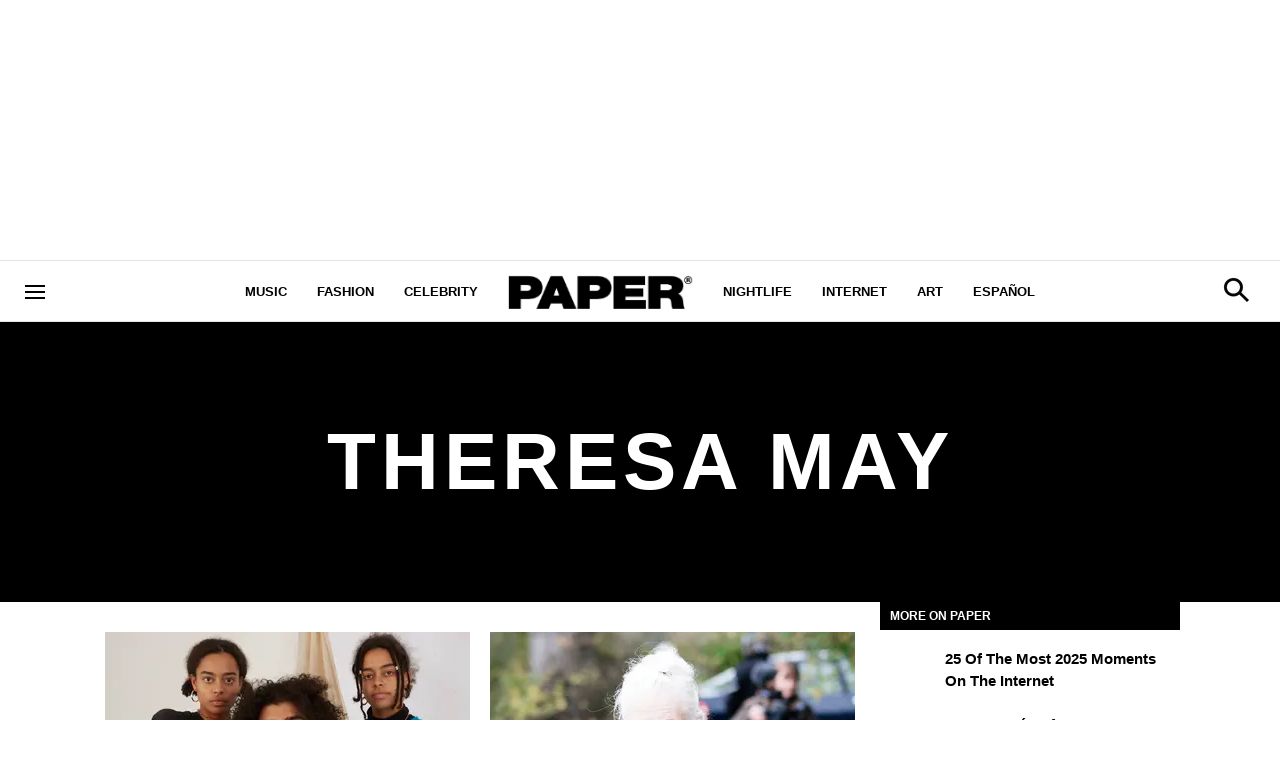

--- FILE ---
content_type: text/html; charset=utf-8
request_url: https://www.papermag.com/tag/theresa-may
body_size: 45395
content:
<!DOCTYPE html><!-- Powered by RebelMouse. https://www.rebelmouse.com --><html lang="en"><head prefix="og: https://ogp.me/ns# article: https://ogp.me/ns/article#"><script type="application/ld+json">{"@context":"https://schema.org","@type":"CollectionPage","name":"Theresa may","url":"https://www.papermag.com/tag/theresa-may"}</script><meta charset="utf-8"/><script>
const pageis="Tag Page";
</script><meta name="google-site-verification" content="dleKTcA2X63qVAExA8bR7W_lpwjSV2gTVYVyGoJXQ04"/><meta name="google-site-verification" content="dFjHdzkOh2oJ9jyDRJXY_MDTzYnHp46dQ4nvm94Neo4"/><meta name="google-site-verification" content="HYGF1U1ZnXlVKpxHhfcLYiYS0zHut8mpW299Si8M-VY"/><meta name="google-site-verification" content="OpRrr751RgJPEYwwyu0p_EyVi1kDvdsJdYQmsWLy5e4"/><link rel="canonical" href="https://www.papermag.com/tag/theresa-may"/><meta property="fb:app_id" content="1507945686182456"/><meta name="twitter:site" content="@"/><meta name="twitter:site:id" content=""/><meta property="og:type" content="website"/><meta property="og:site_name" content="PAPER Magazine"/><meta property="og:image" content="https://www.papermag.com/media-library/eyJhbGciOiJIUzI1NiIsInR5cCI6IkpXVCJ9.eyJpbWFnZSI6Imh0dHBzOi8vYXNzZXRzLnJibC5tcy8xOTA2ODkwOS9vcmlnaW4ucG5nIiwiZXhwaXJlc19hdCI6MTgwNDUyMTc2OH0._1NVfePOo_CAXzdF0iAkvYlLriXpXSGJTz3wGFJJ5XI/image.png?width=210"/><meta property="og:image:width" content="210"/><meta property="og:image:height" content="2000"/><meta property="og:title" content="theresa may - PAPER Magazine"/><meta property="og:description" content="All the latest theresa may news, videos, and more on PAPER Magazine."/><meta name="description" content="All the latest theresa may news, videos, and more on PAPER Magazine."/><meta name="referrer" content="always"/><meta name="robots" content="noindex"/><meta name="twitter:card" content="summary_large_image"/><meta name="twitter:image" content="https://www.papermag.com/media-library/image.jpg?id=19325822&width=1200&height=600&coordinates=0%2C813%2C0%2C2932"/><link rel="preconnect" href="https://assets.rebelmouse.io/" crossorigin="anonymous"/><link rel="preconnect" href="https://user-stats.rbl.ms/" crossorigin="anonymous"/><link rel="preconnect" href="https://pages-stats.rbl.ms/" crossorigin="anonymous"/><!--link rel="preload" href="https://static.rbl.ms/static/fonts/fontawesome/fontawesome-mini.woff" as="font" type="font/woff2" crossorigin--><script type="text/javascript" class="rm-i-script">navigator.userAgent.includes("Chrome")&&function(e,t,n,r,i,o,a,u,c,s,p,l,f,v,d){var m,h,g,y,E=["click","contextmenu","dblclick","gotpointercapture","keydown","keypress","keyup","lostpointercapture","mousedown","mouseup","pointercancel","pointerdown","pointerenter","pointerleave","pointerover","pointerup","touchcancel","touchend","touchstart"],w=["scroll","wheel","mousemove","pointermove","touchmove"],P=new c,I=new c,L=new c,T="_rmStopped",S="rmInpZillaSafe",k="_rmImmediatelyStopped",_=e.setTimeout,b=e.clearTimeout,A=a.prototype,B=s&&"scheduling"in s&&"isInputPending"in s.scheduling;function C(e){return e&&e.canceled?Promise.resolve():(t=(e||{}).space||0,new Promise((function(e){t>0?_(e,0):d(e)}))).then((function(){if(B&&s.scheduling.isInputPending({includeContinuous:!0}))return C(e)}));var t}function Z(e){return e&&(e instanceof n||"function"==typeof e)}function x(e){return e&&"handleEvent"in e}function H(e){return"dataset"in e&&e.dataset.inpZillaSkip}function M(e,t,n,r,i,o){if(!(n[k]||r===u&&n[T]&&t!==n.target)){var a,c={get:(a={target:i,currentTarget:o},function(e,t,n){if(t in a)return a[t];var r=p.get(e,t);return Z(r)?function(){return p.apply(r,e,arguments)}:r}),set:p.set},s=new Proxy(n,c);try{x(e)?e.handleEvent.call(e,s):e.call(t,s)}catch(e){v(e)}}}function O(e){return function(t){var n=this,r=t.eventPhase,i=t.currentTarget,o=t.target;if(H(n))M(e,n,t,r,o,i);else{var a={canceled:!1,space:50};L.has(e)&&(L.get(e).canceled=!0),L.set(e,a),C(a).then((function(){a.canceled||(L.delete(e),M(e,n,t,r,o,i))}))}}}function j(e){return f.length>0&&e instanceof r&&e.dataset}function q(e){var t=!!f.some((function(t){return e.closest(t)}));e.dataset[S]=t?1:0}function F(e){return!!j(e)&&(S in e.dataset||q(e),1==e.dataset[S])}function G(e,t){var n=function(e,t){return!function(e,t){return!function(e){return e&&e.passive}(t)&&function(e){var t=e;return x(e)&&(t=e.handleEvent),!!(t&&t.length>0)}(e)}(e,t)}(e,t);return function(t){var r=this,i=t.eventPhase,o=t.currentTarget,u=t.target,c=t.timeStamp,s=new a("rm").timeStamp-c;function p(){M(e,r,t,i,u,o)}var l=!t.cancelable,f=!H(r),v=s>=20||n||l||function(e){return F(e.target)||F(e.currentTarget)}(t);f&&v?C().then(p):p()}}function N(e,t,n,r){if(!e.has(t)){var i=n(t,r);e.set(t,i)}return e.get(t)}function R(e){E.forEach((function(t){var n="on"+t;Object.defineProperty(e,n,{set:function(e){var n=this,r="__rmInpOn"+t;n[r]&&n.removeEventListener(t,n[r],{passive:!0}),n[r]=e,n.addEventListener(t,e,{passive:!0})}})}))}function U(e,t){return function(){this[e]=!0,t.apply(this,arguments)}}function z(){return!0}e.addEventListener("pointerup",z,{passive:!0}),e.addEventListener("pointerdown",z,{passive:!0}),(m=i.prototype).addEventListener=(h=m.addEventListener,function(t,n,r){var i=this||e;j(i)&&q(i);var o=n;n&&(o=w.includes(t)?N(I,n,O,r):N(P,n,G,r));var a=l.from(arguments);return a[1]=o,h.apply(i,a)}),m.removeEventListener=function(t){return function(n,r){var i,o=this||e,a=r;r&&(w.includes(n)&&I.has(r)?i=I:P.has(r)&&(i=P),i&&(a=i.get(r),i.delete(r)));var u=l.from(arguments);return u[1]=a,t.apply(o,u)}}(m.removeEventListener),R(e),R(t),R(o.prototype),g=A.stopPropagation,y=A.stopImmediatePropagation,A.stopPropagation=U(T,g),A.stopImmediatePropagation=U(k,y),function(){var t=new c;function n(e){return t.has(e)&&t.set(e,!0),b(e)}e.setTimeout=function(n,r){var i=this,o=l.from(arguments).splice(2);if(!Z(n))return _.apply(e,arguments);function a(){t.get(u)||n.apply(i,o),t.delete(u)}var u=_((function(){C().then(a).catch(v)}),r);return t.set(u,!1),u},e.setInterval=function(e,n){var r=this,i=l.from(arguments).splice(2);function o(){t.get(c)||e.apply(r,i)}function a(){return _(u,n)}function u(){t.get(c)?t.delete(c):C().then(o).catch(v).finally(a)}var c=a();return t.set(c,!1),c},e.clearInterval=n,e.clearTimeout=n}()}(window,document,Function,Element,EventTarget,HTMLElement,Event,Event.BUBBLING_PHASE,Map,navigator,Reflect,Array,window._rmInpZillaSafeSelectorList||[],console.error,requestIdleCallback);</script><script class="rm-i-script">window.REBELMOUSE_BOOTSTRAP_DATA = {"isUserLoggedIn": false, "site": {"id": 11059957, "isCommunitySite": false}, "runner": {"id": 11059957}, "post": {}, "path": "/tag/theresa-may", "pathParams": {}, "resourceId": "tp_theresa-may", "fbId": "1507945686182456", "fbAppVersion": "v2.5", "clientGaId": "UA-1556053-2", "messageBusUri": "wss://messages.rebelmouse.io", "section": {"id": null}, "tag": {"slug": "theresa-may", "isSection": false}, "fullBootstrapUrl": "/res/bootstrap/data.js?site_id=11059957\u0026resource_id=tp_theresa-may\u0026path_params=%7B%7D\u0026override_device=desktop", "whitelabel_menu": {}, "useRiver": false, "engine": {"recaptchaSiteKey": null, "lazyLoadShortcodeImages": true, "backButtonGoToPage": true, "changeParticleUrlScroll": true, "countKeepReadingAsPageview": true, "defaultVideoPlayer": "", "theoPlayerLibraryLocation": "", "trackPageViewOnParticleUrlScroll": true, "webVitalsSampleRate": 100, "overrideDevicePixelRatio": null, "image_quality_level": 70, "sendEventsToCurrentDomain": false, "enableLoggedOutUserTracking": false, "useSmartLinks2": true}};
    </script><script class="rm-i-script">window.REBELMOUSE_BASE_ASSETS_URL = "https://www.papermag.com/static/dist/social-ux/";
        window.REBELMOUSE_BASE_SSL_DOMAIN = "https://www.papermag.com";
        window.REBELMOUSE_TASKS_QUEUE = [];
        window.REBELMOUSE_LOW_TASKS_QUEUE = [];
        window.REBELMOUSE_LOWEST_TASKS_QUEUE = [];
        window.REBELMOUSE_ACTIVE_TASKS_QUEUE = [];
        window.REBELMOUSE_STDLIB = {};
        window.RM_OVERRIDES = {};
        window.RM_AD_LOADER = [];
    </script><script src="https://www.papermag.com/static/dist/social-ux/main.6bc7945fceb0d1ce31d3.bundle.mjs" class="rm-i-script" type="module" async="async" data-js-app="true" data-src-host="https://www.papermag.com" data-src-file="main.mjs"></script><script src="https://www.papermag.com/static/dist/social-ux/main.da8512cbfe75950eb816.bundle.js" class="rm-i-script" nomodule="nomodule" defer="defer" data-js-app="true" data-src-host="https://www.papermag.com" data-src-file="main.js"></script><script src="https://www.papermag.com/static/dist/social-ux/runtime.5f2854bedb02943ff2a5.bundle.mjs" class="rm-i-script" type="module" async="async" data-js-app="true" data-src-host="https://www.papermag.com" data-src-file="runtime.mjs"></script><script src="https://www.papermag.com/static/dist/social-ux/runtime.5fe7c9a46d72403f8fd3.bundle.js" class="rm-i-script" nomodule="nomodule" defer="defer" data-js-app="true" data-src-host="https://www.papermag.com" data-src-file="runtime.js"></script><!-- we collected enough need to fix it first before turn in back on--><!--script src="//cdn.ravenjs.com/3.16.0/raven.min.js" crossorigin="anonymous"></script--><!--script type="text/javascript">
        Raven.config('https://6b64f5cc8af542cbb920e0238864390a@sentry.io/147999').install();
    </script--><script class="rm-i-script">
        if ('serviceWorker' in navigator) {
          window.addEventListener('load', function() {
            navigator.serviceWorker.register('/sw.js').then(function(registration) {
              console.log('ServiceWorker registration successful with scope: ', registration.scope);
            }, function(err) {
              console.log('ServiceWorker registration failed: ', err);
            });
          });
        } else {
          console.log('ServiceWorker not enabled');
        }
    </script><script class="rm-i-script">
        // fallback error prone google tag setup
        var googletag = googletag || {};
        googletag.cmd = googletag.cmd || [];
    </script><meta http-equiv="X-UA-Compatible" content="IE=edge"/><link rel="alternate" type="application/rss+xml" title="PAPER Magazine" href="/feeds/feed.rss"/><meta name="viewport" content="width=device-width,initial-scale=1,minimum-scale=1.0"/><!-- TODO: move the default value from here --><title>Theresa May - PAPER Magazine</title><style class="rm-i-styles">
        {% raw %} article,aside,details,figcaption,figure,footer,header,hgroup,nav,section{display:block;}audio,canvas,video{display:inline-block;}audio:not([controls]){display:none;}[hidden]{display:none;}html{font-size:100%;-webkit-text-size-adjust:100%;-ms-text-size-adjust:100%;}body{margin:0;font-size:1em;line-height:1.4;}body,button,input,select,textarea{font-family:Tahoma,sans-serif;color:#5A5858;}::-moz-selection{background:#145A7C;color:#fff;text-shadow:none;}::selection{background:#145A7C;color:#fff;text-shadow:none;}:focus{outline:5px auto #2684b1;}a:hover,a:active{outline:0;}abbr[title]{border-bottom:1px dotted;}b,strong{font-weight:bold;}blockquote{margin:1em 40px;}dfn{font-style:italic;}hr{display:block;height:1px;border:0;border-top:1px solid #ccc;margin:1em 0;padding:0;}ins{background:#ff9;color:#000;text-decoration:none;}mark{background:#ff0;color:#000;font-style:italic;font-weight:bold;}pre,code,kbd,samp{font-family:monospace,serif;_font-family:'courier new',monospace;font-size:1em;}pre{white-space:pre;white-space:pre-wrap;word-wrap:break-word;}q{quotes:none;}q:before,q:after{content:"";content:none;}small{font-size:85%;}sub,sup{font-size:75%;line-height:0;position:relative;vertical-align:baseline;}sup{top:-0.5em;}sub{bottom:-0.25em;}ul,ol{margin:1em 0;padding:0 0 0 40px;}dd{margin:0 0 0 40px;}nav ul,nav ol{list-style:none;list-style-image:none;margin:0;padding:0;}img{border:0;-ms-interpolation-mode:bicubic;vertical-align:middle;}svg:not(:root){overflow:hidden;}figure{margin:0;}form{margin:0;}fieldset{border:0;margin:0;padding:0;}label{cursor:pointer;}legend{border:0;padding:0;}button,input{line-height:normal;}button,input[type="button"],input[type="reset"],input[type="submit"]{cursor:pointer;-webkit-appearance:button;}input[type="checkbox"],input[type="radio"]{box-sizing:border-box;padding:0;}input[type="search"]{-webkit-appearance:textfield;box-sizing:content-box;}input[type="search"]::-webkit-search-decoration{-webkit-appearance:none;}button::-moz-focus-inner,input::-moz-focus-inner{border:0;padding:0;}textarea{overflow:auto;vertical-align:top;resize:vertical;}input:invalid,textarea:invalid{background-color:#fccfcc;}table{border-collapse:collapse;border-spacing:0;}td{vertical-align:top;}.ir{display:block;border:0;text-indent:-999em;overflow:hidden;background-color:transparent;background-repeat:no-repeat;text-align:left;direction:ltr;}.ir br{display:none;}.hidden{display:none !important;visibility:hidden;}.visuallyhidden{border:0;clip:rect(0 0 0 0);height:1px;margin:-1px;overflow:hidden;padding:0;position:absolute;width:1px;}.visuallyhidden.focusable:active,.visuallyhidden.focusable:focus{clip:auto;height:auto;margin:0;overflow:visible;position:static;width:auto;}.invisible{visibility:hidden;}.clearfix:before,.clearfix:after{content:"";display:table;}.clearfix:after{clear:both;}.clearfix{zoom:1;}.zindex20{z-index:20;}.zindex30{z-index:30;}.zindex40{z-index:40;}.zindex50{z-index:50;}html{font-size:10px;font-family:Arial;line-height:1.4;color:#000000;font-weight:normal;}body,button,input,select,textarea{font-family:Arial;color:#000000;}.col,body{font-size:1.6rem;line-height:1.4;}a{color:#000000;text-decoration:none;}a:hover{color:#fe4646;text-decoration:none;}.with-primary-color{color:#000000;}.with-primary-color:hover{color:#fe4646;}.js-tab,.js-keep-reading,.js-toggle{cursor:pointer;}.noselect{-webkit-touch-callout:none;-webkit-user-select:none;-khtml-user-select:none;-moz-user-select:none;-ms-user-select:none;user-select:none;}.tabs__tab{display:inline-block;padding:10px;}.tabs__tab-content{display:none;}.tabs__tab-content.active{display:block;}button:focus,input[type="text"],input[type="email"]{outline:0;}audio,canvas,iframe,img,svg,video{vertical-align:middle;max-width:100%;}textarea{resize:vertical;}.main{background-color:#fff;position:relative;overflow:hidden;}.valign-wrapper{display:-webkit-flex;display:-ms-flexbox;display:flex;-webkit-align-items:center;-ms-flex-align:center;align-items:center;}.valign-wrapper .valign{display:block;}#notification{position:fixed;}.article-module__controls-placeholder{position:absolute;}.display-block{display:block;}.cover-all{position:absolute;width:100%;height:100%;}.full-width{width:100%;}.fa{font-family:FontAwesome,"fontawesome-mini" !important;}.fa.fa-instagram{font-size:1.15em;}.fa-googleplus:before{content:"\f0d5";}.post-partial,.overflow-visible{overflow:visible !important;}.attribute-data{margin:0 10px 10px 0;padding:5px 10px;background-color:#000000;color:white;border-radius:3px;margin-bottom:10px;display:inline-block;}.attribute-data[value=""]{display:none;}.badge{display:inline-block;overflow:hidden;}.badge-image{border-radius:100%;}.js-expandable.expanded .js-expand,.js-expandable:not(.expanded) .js-contract{display:none;}.js-scroll-trigger{display:block;width:100%;}.sticky-target:not(.legacy){position:fixed;opacity:0;top:0;will-change:transform;transform:translate3d(0px,0px,0px);}.sticky-target.legacy{position:relative;}.sticky-target.legacy.sticky-active{position:fixed;}.color-inherit:hover,.color-inherit{color:inherit;}.js-appear-on-expand{transition:all 350ms;height:0;overflow:hidden;opacity:0;}.content-container{display:none;}.expanded .content-container{display:block;}.expanded .js-appear-on-expand{opacity:1;height:auto;}.logged-out-user .js-appear-on-expand{height:0;opacity:0;}.h1,.h2{margin:0;padding:0;font-size:1em;font-weight:normal;}.lazyload-placeholder{display:none;position:absolute;text-align:center;background:rgba(0,0,0,0.1);top:0;bottom:0;left:0;right:0;}div[runner-lazy-loading] .lazyload-placeholder,iframe[runner-lazy-loading] + .lazyload-placeholder{display:block;}.abs-pos-center{position:absolute;top:0;bottom:0;left:0;right:0;margin:auto;}.relative{position:relative;}.runner-spinner{position:absolute;top:0;bottom:0;left:0;right:0;margin:auto;width:50px;}.runner-spinner:before{content:"";display:block;padding-top:100%;}.rm-non-critical-loaded .runner-spinner-circular{animation:rotate 2s linear infinite;height:100%;transform-origin:center center;width:100%;position:absolute;top:0;bottom:0;left:0;right:0;margin:auto;}.position-relative{position:relative;}.collection-button{display:inline-block;}.rm-non-critical-loaded .runner-spinner-path{stroke-dasharray:1,200;stroke-dashoffset:0;animation:dash 1.5s ease-in-out infinite,color 6s ease-in-out infinite;stroke-linecap:round;}.pagination-container .pagination-wrapper{display:flex;align-items:center;}.pagination-container .pagination-wrapper a{color:rgba(59,141,242,1);margin:0 5px;}@keyframes rotate{100%{transform:rotate(360deg);}}@keyframes dash{0%{stroke-dasharray:1,200;stroke-dashoffset:0;}50%{stroke-dasharray:89,200;stroke-dashoffset:-35px;}100%{stroke-dasharray:89,200;stroke-dashoffset:-124px;}}@keyframes color{100%,0%{stroke:rgba(255,255,255,1);}40%{stroke:rgba(255,255,255,0.6);}66%{stroke:rgba(255,255,255,0.9);}80%,90%{stroke:rgba(255,255,255,0.7);}}.js-section-loader-feature-container > .slick-list > .slick-track > .slick-slide:not(.slick-active){height:0;visibility:hidden;}.rebellt-item-media-container .instagram-media{margin-left:auto !important;margin-right:auto !important;}.js-hidden-panel{position:fixed;top:0;left:0;right:0;transition:all 300ms;z-index:10;}.js-hidden-panel.active{transform:translate3d(0,-100%,0);}.content{margin-left:auto;margin-right:auto;max-width:1100px;width:90%;}.ad-tag{text-align:center;}.ad-tag__inner{display:inline-block;}.content .ad-tag{margin-left:-5%;margin-right:-5%;}@media (min-width:768px){.content .ad-tag{margin-left:auto;margin-right:auto;}}.user-prefs{display:none;}.no-mb:not(:last-child){margin-bottom:0;}.no-mt:not(:first-child){margin-top:0;}.sm-mt-0:not(:empty):before,.sm-mt-1:not(:empty):before,.sm-mt-2:not(:empty):before,.sm-mb-0:not(:empty):after,.sm-mb-1:not(:empty):after,.sm-mb-2:not(:empty):after,.md-mt-0:not(:empty):before,.md-mt-1:not(:empty):before,.md-mt-2:not(:empty):before,.md-mb-0:not(:empty):after,.md-mb-1:not(:empty):after,.md-mb-2:not(:empty):after,.lg-mt-0:not(:empty):before,.lg-mt-1:not(:empty):before,.lg-mt-2:not(:empty):before,.lg-mb-0:not(:empty):after,.lg-mb-1:not(:empty):after,.lg-mb-2:not(:empty):after{content:'';display:block;overflow:hidden;}.sm-mt-0:not(:empty):before{margin-bottom:0;}.sm-mt-0 > *{margin-top:0;}.sm-mt-1:not(:empty):before{margin-bottom:-10px;}.sm-mt-1 > *{margin-top:10px;}.sm-mt-2:not(:empty):before{margin-bottom:-20px;}.sm-mt-2 > *{margin-top:20px;}.sm-mb-0:not(:empty):after{margin-top:0;}.sm-mb-0 > *{margin-bottom:0;}.sm-mb-1:not(:empty):after{margin-top:-10px;}.sm-mb-1 > *{margin-bottom:10px;}.sm-mb-2:not(:empty):after{margin-top:-20px;}.sm-mb-2 > *{margin-bottom:20px;}@media (min-width:768px){.md-mt-0:not(:empty):before{margin-bottom:0;}.md-mt-0 > *{margin-top:0;}.md-mt-1:not(:empty):before{margin-bottom:-10px;}.md-mt-1 > *{margin-top:10px;}.md-mt-2:not(:empty):before{margin-bottom:-20px;}.md-mt-2 > *{margin-top:20px;}.md-mb-0:not(:empty):after{margin-top:0;}.md-mb-0 > *{margin-bottom:0;}.md-mb-1:not(:empty):after{margin-top:-10px;}.md-mb-1 > *{margin-bottom:10px;}.md-mb-2:not(:empty):after{margin-top:-20px;}.md-mb-2 > *{margin-bottom:20px;}}@media (min-width:1024px){.lg-mt-0:not(:empty):before{margin-bottom:0;}.lg-mt-0 > *{margin-top:0;}.lg-mt-1:not(:empty):before{margin-bottom:-10px;}.lg-mt-1 > *{margin-top:10px;}.lg-mt-2:not(:empty):before{margin-bottom:-20px;}.lg-mt-2 > *{margin-top:20px;}.lg-mb-0:not(:empty):after{margin-top:0;}.lg-mb-0 > *{margin-bottom:0;}.lg-mb-1:not(:empty):after{margin-top:-10px;}.lg-mb-1 > *{margin-bottom:10px;}.lg-mb-2:not(:empty):after{margin-top:-20px;}.lg-mb-2 > *{margin-bottom:20px;}}.sm-cp-0{padding:0;}.sm-cp-1{padding:10px;}.sm-cp-2{padding:20px;}@media (min-width:768px){.md-cp-0{padding:0;}.md-cp-1{padding:10px;}.md-cp-2{padding:20px;}}@media (min-width:1024px){.lg-cp-0{padding:0;}.lg-cp-1{padding:10px;}.lg-cp-2{padding:20px;}}.mb-2 > *{margin-bottom:20px;}.mb-2 > :last-child{margin-bottom:0;}.v-sep > *{margin-bottom:20px;}@media (min-width:768px){.v-sep > *{margin-bottom:40px;}}.v-sep > *:last-child{margin-bottom:0;}@media only screen and (max-width:767px){.hide-mobile{display:none !important;}}@media only screen and (max-width:1023px){.hide-tablet-and-mobile{display:none !important;}}@media only screen and (min-width:768px){.hide-tablet-and-desktop{display:none !important;}}@media only screen and (min-width:768px) and (max-width:1023px){.hide-tablet{display:none !important;}}@media only screen and (min-width:1024px){.hide-desktop{display:none !important;}}.row.px10{margin-left:-10px;margin-right:-10px;}.row.px10 > .col{padding-left:10px;padding-right:10px;}.row.px20{margin-left:-20px;margin-right:-20px;}.row.px20 > .col{padding-left:20px;padding-right:20px;}.row{margin-left:auto;margin-right:auto;overflow:hidden;}.row:after{content:'';display:table;clear:both;}.row:not(:empty){margin-bottom:-20px;}.col{margin-bottom:20px;}@media (min-width:768px){.col{margin-bottom:40px;}.row:not(:empty){margin-bottom:-40px;}}.row .col{float:left;box-sizing:border-box;}.row .col.pull-right{float:right;}.row .col.s1{width:8.3333333333%;}.row .col.s2{width:16.6666666667%;}.row .col.s3{width:25%;}.row .col.s4{width:33.3333333333%;}.row .col.s5{width:41.6666666667%;}.row .col.s6{width:50%;}.row .col.s7{width:58.3333333333%;}.row .col.s8{width:66.6666666667%;}.row .col.s9{width:75%;}.row .col.s10{width:83.3333333333%;}.row .col.s11{width:91.6666666667%;}.row .col.s12{width:100%;}@media only screen and (min-width:768px){.row .col.m1{width:8.3333333333%;}.row .col.m2{width:16.6666666667%;}.row .col.m3{width:25%;}.row .col.m4{width:33.3333333333%;}.row .col.m5{width:41.6666666667%;}.row .col.m6{width:50%;}.row .col.m7{width:58.3333333333%;}.row .col.m8{width:66.6666666667%;}.row .col.m9{width:75%;}.row .col.m10{width:83.3333333333%;}.row .col.m11{width:91.6666666667%;}.row .col.m12{width:100%;}}@media only screen and (min-width:1024px){.row .col.l1{width:8.3333333333%;}.row .col.l2{width:16.6666666667%;}.row .col.l3{width:25%;}.row .col.l4{width:33.3333333333%;}.row .col.l5{width:41.6666666667%;}.row .col.l6{width:50%;}.row .col.l7{width:58.3333333333%;}.row .col.l8{width:66.6666666667%;}.row .col.l9{width:75%;}.row .col.l10{width:83.3333333333%;}.row .col.l11{width:91.6666666667%;}.row .col.l12{width:100%;}}.widget{position:relative;box-sizing:border-box;}.widget:hover .widget__headline a{color:#fe4646;}.widget__headline{font-family:Arial;color:#000000;cursor:pointer;}.widget__headline-text{font-family:inherit;color:inherit;word-break:break-word;}.widget__section-text{display:block;}.image,.widget__image{background-position:center;background-repeat:no-repeat;background-size:cover;display:block;z-index:0;}.widget__play{position:absolute;width:100%;height:100%;text-align:center;}.rm-widget-image-holder{position:relative;}.rm-video-holder{position:absolute;width:100%;height:100%;top:0;left:0;}.rm-zindex-hidden{display:none;z-index:-1;}.rm-widget-image-holder .widget__play{top:0;left:0;}.image.no-image{background-color:#e4e4e4;}.widget__video{position:relative;}.widget__video .rm-scrop-spacer{padding-bottom:56.25%;}.widget__video.rm-video-tiktok{max-width:605px;}.widget__video video,.widget__video iframe{position:absolute;top:0;left:0;height:100%;}.widget__product-vendor{font-size:1.5em;line-height:1.5;margin:25px 0;}.widget__product-buy-link{margin:15px 0;}.widget__product-buy-link-btn{background-color:#000;color:#fff;display:inline-block;font-size:1.6rem;line-height:1em;padding:1.25rem;font-weight:700;}.widget__product-buy-btn:hover{color:#fff;}.widget__product-price{font-size:1.5em;line-height:1.5;margin:25px 0;}.widget__product-compare-at-price{text-decoration:line-through;}.rebellt-item.is--mobile,.rebellt-item.is--tablet{margin-bottom:0.85em;}.rebellt-item.show_columns_on_mobile.col2,.rebellt-item.show_columns_on_mobile.col3{display:inline-block;vertical-align:top;}.rebellt-item.show_columns_on_mobile.col2{width:48%;}.rebellt-item.show_columns_on_mobile.col3{width:32%;}@media only screen and (min-width:768px){.rebellt-item.col2:not(.show_columns_on_mobile),.rebellt-item.col3:not(.show_columns_on_mobile){display:inline-block;vertical-align:top;}.rebellt-item.col2:not(.show_columns_on_mobile){width:48%;}.rebellt-item.col3:not(.show_columns_on_mobile){width:32%;}}.rebellt-item.parallax{background-size:cover;background-attachment:fixed;position:relative;left:calc(-50vw + 50%);width:100vw;min-height:100vh;padding:0 20%;box-sizing:border-box;max-width:inherit;text-align:center;z-index:3;}.rebellt-item.parallax.is--mobile{background-position:center;margin-bottom:0;padding:0 15%;}.rebellt-item.parallax.has-description:before,.rebellt-item.parallax.has-description:after{content:"";display:block;padding-bottom:100%;}.rebellt-item.parallax.has-description.is--mobile:before,.rebellt-item.parallax.has-description.is--mobile:after{padding-bottom:90vh;}.rebellt-item.parallax h3,.rebellt-item.parallax p{color:white;text-shadow:1px 0 #000;}.rebellt-item.parallax.is--mobile p{font-size:18px;font-weight:400;}.rebellt-ecommerce h3{font-size:1.8em;margin-bottom:15px;}.rebellt-ecommerce--vendor{font-size:1.5em;line-height:1.5;margin:25px 0;}.rebellt-ecommerce--price{font-size:1.5em;line-height:1.5;margin:25px 0;}.rebellt-ecommerce--compare-at-price{text-decoration:line-through;}.rebellt-ecommerce--buy{margin:15px 0;}.rebellt-ecommerce--btn{background-color:#000;color:#fff;display:inline-block;font-size:1.6rem;line-height:1em;padding:1.25rem;font-weight:700;}.rebellt-ecommerce--btn:hover{color:#fff;}.rebelbar.skin-simple{height:50px;line-height:50px;color:#000000;font-size:1.2rem;border-left:none;border-right:none;background-color:#fff;}.rebelbar.skin-simple .rebelbar__inner{position:relative;height:100%;margin:0 auto;padding:0 20px;max-width:1300px;}.rebelbar.skin-simple .logo{float:left;}.rebelbar.skin-simple .logo__image{max-height:50px;max-width:190px;}.rebelbar--fake.skin-simple{position:relative;border-color:#fff;}.rebelbar--fixed.skin-simple{position:absolute;width:100%;z-index:3;}.with-fixed-header .rebelbar--fixed.skin-simple{position:fixed;top:0;}.rebelbar.skin-simple .rebelbar__menu-toggle{position:relative;cursor:pointer;float:left;text-align:center;font-size:0;width:50px;margin-left:-15px;height:100%;color:#000000;}.rebelbar.skin-simple i{vertical-align:middle;display:inline-block;font-size:20px;}.rebelbar.skin-simple .rebelbar__menu-toggle:hover{color:#fe4646;}.rebelbar.skin-simple .rebelbar__section-links{display:none;padding:0 100px 0 40px;overflow:hidden;height:100%;}.rebelbar.skin-simple .rebelbar__section-list{margin:0 -15px;height:100%;}.rebelbar.skin-simple .rebelbar__section-links li{display:inline-block;padding:0 15px;text-align:left;}.rebelbar.skin-simple .rebelbar__section-link{color:#000000;display:block;font-size:1.8rem;font-weight:400;text-decoration:none;}.rebelbar.skin-simple .rebelbar__section-link:hover{color:#fe4646;}.rebelbar.skin-simple .rebelbar__sharebar.sharebar{display:none;}.rebelbar.skin-simple .rebelbar__section-list.js--active .rebelbar__more-sections-button{visibility:visible;}.rebelbar.skin-simple .rebelbar__more-sections-button{cursor:pointer;visibility:hidden;}.rebelbar.skin-simple #rebelbar__more-sections{visibility:hidden;position:fixed;line-height:70px;left:0;width:100%;background-color:#1f1f1f;}.rebelbar.skin-simple #rebelbar__more-sections a{color:white;}.rebelbar.skin-simple #rebelbar__more-sections.opened{visibility:visible;}@media only screen and (min-width:768px){.rebelbar.skin-simple .rebelbar__menu-toggle{margin-right:15px;}.rebelbar.skin-simple{height:100px;line-height:100px;font-weight:700;}.rebelbar.skin-simple .logo__image{max-width:350px;max-height:100px;}.rebelbar.skin-simple .rebelbar__inner{padding:0 40px;}.rebelbar.skin-simple .rebelbar__sharebar.sharebar{float:left;margin-top:20px;margin-bottom:20px;padding-left:40px;}}@media (min-width:960px){.rebelbar.skin-simple .rebelbar__section-links{display:block;}.with-floating-shares .rebelbar.skin-simple .search-form{display:none;}.with-floating-shares .rebelbar.skin-simple .rebelbar__sharebar.sharebar{display:block;}.with-floating-shares .rebelbar.skin-simple .rebelbar__section-links{display:none;}}.menu-global{display:none;width:100%;position:fixed;z-index:3;color:white;background-color:#1a1a1a;height:100%;font-size:1.8rem;overflow-y:auto;overflow-x:hidden;line-height:1.6em;}@media (min-width:768px){.menu-global{display:block;max-width:320px;top:0;-webkit-transform:translate(-320px,0);transform:translate(-320px,0);transform:translate3d(-320px,0,0);}.menu-global,.all-content-wrapper{transition:transform .2s cubic-bezier(.2,.3,.25,.9);}}.menu-overlay{position:fixed;top:-100%;left:0;height:0;width:100%;cursor:pointer;visibility:hidden;opacity:0;transition:opacity 200ms;}.menu-opened .menu-overlay{visibility:visible;height:100%;z-index:1;opacity:1;top:0;}@media only screen and (min-width:768px){.menu-opened .menu-overlay{z-index:10;background:rgba(255,255,255,.6);}}@media (min-width:960px){.logged-out-user .rebelbar.skin-simple .menu-overlay{display:none;}}@media (min-width:600px){.rm-resized-container-5{width:5%;}.rm-resized-container-10{width:10%;}.rm-resized-container-15{width:15%;}.rm-resized-container-20{width:20%;}.rm-resized-container-25{width:25%;}.rm-resized-container-30{width:30%;}.rm-resized-container-35{width:35%;}.rm-resized-container-40{width:40%;}.rm-resized-container-45{width:45%;}.rm-resized-container-50{width:50%;}.rm-resized-container-55{width:55%;}.rm-resized-container-60{width:60%;}.rm-resized-container-65{width:65%;}.rm-resized-container-70{width:70%;}.rm-resized-container-75{width:75%;}.rm-resized-container-80{width:80%;}.rm-resized-container-85{width:85%;}.rm-resized-container-90{width:90%;}.rm-resized-container-95{width:95%;}.rm-resized-container-100{width:100%;}}.rm-embed-container{position:relative;}.rm-embed-container.rm-embed-instagram{max-width:540px;}.rm-embed-container.rm-embed-tiktok{max-width:572px;min-height:721px;}.rm-embed-container.rm-embed-tiktok blockquote,.rm-embed-twitter blockquote{all:revert;}.rm-embed-container.rm-embed-tiktok blockquote{margin-left:0;margin-right:0;position:relative;}.rm-embed-container.rm-embed-tiktok blockquote,.rm-embed-container.rm-embed-tiktok blockquote > iframe,.rm-embed-container.rm-embed-tiktok blockquote > section{width:100%;min-height:721px;display:block;}.rm-embed-container.rm-embed-tiktok blockquote > section{position:absolute;top:0;left:0;right:0;bottom:0;display:flex;align-items:center;justify-content:center;flex-direction:column;text-align:center;}.rm-embed-container.rm-embed-tiktok blockquote > section:before{content:"";display:block;width:100%;height:300px;border-radius:8px;}.rm-embed-container > .rm-embed,.rm-embed-container > .rm-embed-holder{position:absolute;top:0;left:0;}.rm-embed-holder{display:block;height:100%;width:100%;display:flex;align-items:center;}.rm-embed-container > .rm-embed-spacer{display:block;}.rm-embed-twitter{max-width:550px;margin-top:10px;margin-bottom:10px;}.rm-embed-twitter blockquote{position:relative;height:100%;width:100%;flex-direction:column;display:flex;align-items:center;justify-content:center;flex-direction:column;text-align:center;}.rm-embed-twitter:not(.rm-off) .twitter-tweet{margin:0 !important;}.logo__image,.image-element__img,.rm-lazyloadable-image{max-width:100%;height:auto;}.logo__image,.image-element__img{width:auto;}@media (max-width:768px){.rm-embed-spacer.rm-embed-spacer-desktop{display:none;}}@media (min-width:768px){.rm-embed-spacer.rm-embed-spacer-mobile{display:none;}}.sharebar{margin:0 -4px;padding:0;font-size:0;line-height:0;}.sharebar a{color:#fff;}.sharebar a:hover{text-decoration:none;color:#fff;}.sharebar .share,.sharebar .share-plus{display:inline-block;margin:0 4px;font-size:14px;font-weight:400;padding:0 10px;width:20px;min-width:20px;height:40px;line-height:38px;text-align:center;vertical-align:middle;border-radius:2px;}.sharebar .share-plus i,.sharebar .share i{display:inline-block;vertical-align:middle;}.sharebar .hide-button{display:none;}.sharebar.enable-panel .hide-button{display:inline-block;}.sharebar.enable-panel .share-plus{display:none;}.sharebar.with-first-button-caption:not(.enable-panel) .share:first-child{width:68px;}.sharebar.with-first-button-caption:not(.enable-panel) .share:first-child:after{content:'Share';padding-left:5px;vertical-align:middle;}.sharebar--fixed{display:none;position:fixed;bottom:0;z-index:1;text-align:center;width:100%;left:0;margin:20px auto;}.with-floating-shares .sharebar--fixed{display:block;}.sharebar.fly_shared:not(.enable-panel) .share:nth-child(5){display:none;}.share-media-panel .share-media-panel-pinit{position:absolute;right:0;bottom:0;background-color:transparent;}.share-media-panel-pinit_share{background-image:url('/static/img/whitelabel/runner/spritesheets/pin-it-sprite.png');background-color:#BD081C;background-position:-1px -17px;border-radius:4px;float:right;height:34px;margin:7px;width:60px;background-size:194px auto;}.share-media-panel-pinit_share:hover{opacity:.9;}@media (min-width:768px){.sharebar .share-plus .fa,.sharebar .share .fa{font-size:22px;}.sharebar .share,.sharebar .share-plus{padding:0 15px;width:30px;min-width:30px;height:60px;line-height:60px;margin:0 4px;font-size:16px;}.sharebar.with-first-button-caption:not(.enable-panel) .share:first-child{width:180px;}.sharebar.with-first-button-caption:not(.enable-panel) .share:first-child:after{content:'Share this story';padding-left:10px;vertical-align:middle;text-transform:uppercase;}.share-media-panel-pinit_share{background-position:-60px -23px;height:45px;margin:10px;width:80px;}}.action-btn{display:block;font-size:1.6rem;color:#000000;cursor:pointer;border:2px solid #000000;border-color:#000000;border-radius:2px;line-height:1em;padding:1.6rem;font-weight:700;text-align:center;}.action-btn:hover{color:#fe4646;border:2px solid #fe4646;border-color:#fe4646;}.section-headline__text{font-size:3rem;font-weight:700;line-height:1;}.section-headline__text{color:#000000;}@media (min-width:768px){.section-headline__text{font-size:3.6rem;}.content__main .section-headline__text{margin-top:-.3rem;margin-bottom:2rem;}}.module-headline__text{font-size:3rem;font-weight:700;color:#fe4646;}@media (min-width:768px){.module-headline__text{font-size:3.6rem;}}.search-form{position:absolute;top:0;right:20px;z-index:1;}.search-form__text-input{display:none;height:42px;font-size:1.3rem;background-color:#f4f4f4;border:none;color:#8f8f8f;text-indent:10px;padding:0;width:220px;position:absolute;right:-10px;top:0;bottom:0;margin:auto;}.search-form .search-form__submit{display:none;position:relative;border:none;bottom:2px;background-color:transparent;}.search-form__text-input:focus,.search-form__submit:focus{border:0 none;-webkit-box-shadow:none;-moz-box-shadow:none;box-shadow:none;outline:0 none;}.show-search .search-form__close{position:absolute;display:block;top:0;bottom:0;margin:auto;height:1rem;right:-28px;}.search-form__open{vertical-align:middle;bottom:2px;display:inline-block;position:relative;color:#000000;font-size:1.9rem;}.show-search .search-form__text-input{display:block;}.show-search .search-form__submit{display:inline-block;vertical-align:middle;padding:0;color:#000000;font-size:1.9rem;}.search-form__close,.show-search .search-form__open{display:none;}.quick-search{display:block;border-bottom:1px solid #d2d2d2;padding:24px 0 28px;margin-bottom:20px;position:relative;}.quick-search__submit{background-color:transparent;border:0;padding:0;margin:0;position:absolute;zoom:.75;color:#000;}.quick-search__input{background-color:transparent;border:0;padding:0;font-size:1.5rem;font-weight:700;line-height:3em;padding-left:40px;width:100%;box-sizing:border-box;}@media (min-width:768px){.search-form{right:40px;}.quick-search{margin-bottom:40px;padding:0 0 20px;}.quick-search__submit{zoom:1;}.quick-search__input{line-height:2.2em;padding-left:60px;}}.search-widget{position:relative;}.search-widget__input,.search-widget__submit{border:none;padding:0;margin:0;color:#000000;background:transparent;font-size:inherit;line-height:inherit;}.social-links__link{display:inline-block;padding:12px;line-height:0;width:25px;height:25px;border-radius:50%;margin:0 6px;font-size:1.5em;text-align:center;position:relative;vertical-align:middle;color:white;}.social-links__link:hover{color:white;}.social-links__link > span{position:absolute;top:0;left:0;right:0;bottom:0;margin:auto;height:1em;}.article__body{font-family:Arial;}.body-description .horizontal-rule{border-top:2px solid #eee;}.article-content blockquote{border-left:5px solid #000000;border-left-color:#000000;color:#656565;padding:0 0 0 25px;margin:1em 0 1em 25px;}.article__splash-custom{position:relative;}.body hr{display:none;}.article-content .media-caption{color:#9a9a9a;font-size:1.4rem;line-height:2;}.giphy-image{margin-bottom:0;}.article-body a{word-wrap:break-word;}.article-content .giphy-image__credits-wrapper{margin:0;}.article-content .giphy-image__credits{color:#000;font-size:1rem;}.article-content .image-media,.article-content .giphy-image .media-photo-credit{display:block;}.tags{color:#000000;margin:0 -5px;}.tags__item{margin:5px;display:inline-block;}.tags .tags__item{line-height:1;}.slideshow .carousel-control{overflow:hidden;}.shortcode-media .media-caption,.shortcode-media .media-photo-credit{display:block;}@media (min-width:768px){.tags{margin:0 -10px;}.tags__item{margin:10px;}.article-content__comments-wrapper{border-bottom:1px solid #d2d2d2;margin-bottom:20px;padding-bottom:40px;}}.subscription-widget{background:#000000;padding:30px;}.subscription-widget .module-headline__text{text-align:center;font-size:2rem;font-weight:400;color:#fff;}.subscription-widget .social-links{margin-left:-10px;margin-right:-10px;text-align:center;font-size:0;}.subscription-widget .social-links__link{display:inline-block;vertical-align:middle;width:39px;height:39px;color:#fff;box-sizing:border-box;border-radius:50%;font-size:20px;margin:0 5px;line-height:35px;background:transparent;border:2px solid #fff;border-color:#fff;}.subscription-widget .social-links__link:hover{color:#fe4646;border-color:#fe4646;background:transparent;}.subscription-widget .social-links__link .fa-instagram{margin:5px 0 0 1px;}.subscription-widget__site-links{margin:30px -5px;text-align:center;font-size:.8em;}.subscription-widget__site-link{padding:0 5px;color:inherit;}.newsletter-element__form{text-align:center;position:relative;max-width:500px;margin-left:auto;margin-right:auto;}.newsletter-element__submit,.newsletter-element__input{border:0;padding:10px;font-size:1.6rem;font-weight:500;height:40px;line-height:20px;margin:0;}.newsletter-element__submit{background:#fe4646;color:#fff;position:absolute;top:0;right:0;}.newsletter-element__submit:hover{opacity:.9;}.newsletter-element__input{background:#f4f4f4;width:100%;color:#8f8f8f;padding-right:96px;box-sizing:border-box;}.gdpr-cookie-wrapper{position:relative;left:0;right:0;padding:.5em;box-sizing:border-box;}.gdpr-cookie-controls{text-align:right;}.runner-authors-list{margin-top:0;margin-bottom:0;padding-left:0;list-style-type:none;}.runner-authors-author-wrapper{display:flex;flex-direction:row;flex-wrap:nowrap;justify-content:flex-start;align-items:stretch;align-content:stretch;}.runner-authors-avatar-thumb{display:inline-block;border-radius:100%;width:55px;height:55px;background-repeat:no-repeat;background-position:center;background-size:cover;overflow:hidden;}.runner-authors-avatar-thumb img{width:100%;height:100%;display:block;object-fit:cover;border-radius:100%;}.runner-authors-avatar-fallback{display:flex;align-items:center;justify-content:center;width:100%;height:100%;font-size:12px;line-height:1.1;text-align:center;padding:4px;background:#e0e0e0;color:#555;font-weight:600;text-transform:uppercase;border-radius:100%;overflow:hidden;}.runner-authors-author-info{width:calc(100% - 55px);}.runner-author-name-container{padding:0 6px;}.rm-breadcrumb__list{margin:0;padding:0;}.rm-breadcrumb__item{list-style-type:none;display:inline;}.rm-breadcrumb__item:last-child .rm-breadcrumb__separator{display:none;}.rm-breadcrumb__item:last-child .rm-breadcrumb__link,.rm-breadcrumb__link.disabled{pointer-events:none;color:inherit;}.social-tab-i .share-fb:after,.social-tab-i .share-tw:after{content:none;}.share-buttons .social-tab-i a{margin-right:0;}.share-buttons .social-tab-i li{line-height:1px;float:left;}.share-buttons .social-tab-i ul{margin:0;padding:0;list-style:none;}.share-tab-img{max-width:100%;padding:0;margin:0;position:relative;overflow:hidden;display:inline-block;}.share-buttons .social-tab-i{position:absolute;bottom:0;right:0;margin:0;padding:0;z-index:1;list-style-type:none;}.close-share-mobile,.show-share-mobile{background-color:rgba(0,0,0,.75);}.share-buttons .social-tab-i.show-mobile-share-bar .close-share-mobile,.share-buttons .social-tab-i .show-share-mobile,.share-buttons .social-tab-i .share{width:30px;height:30px;line-height:27px;padding:0;text-align:center;display:inline-block;vertical-align:middle;}.share-buttons .social-tab-i.show-mobile-share-bar .show-share-mobile,.share-buttons .social-tab-i .close-share-mobile{display:none;}.share-buttons .social-tab-i .icons-share{vertical-align:middle;display:inline-block;font:normal normal normal 14px/1 FontAwesome;color:white;}.social-tab-i .icons-share.fb:before{content:'\f09a';}.social-tab-i .icons-share.tw:before{content:'\f099';}.social-tab-i .icons-share.pt:before{content:'\f231';}.social-tab-i .icons-share.tl:before{content:'\f173';}.social-tab-i .icons-share.em:before{content:'\f0e0';}.social-tab-i .icons-share.sprite-shares-close:before{content:'\f00d';}.social-tab-i .icons-share.sprite-shares-share:before{content:'\f1e0';}@media only screen and (max-width:768px){.share-tab-img .social-tab-i{display:block;}.share-buttons .social-tab-i .share{display:none;}.share-buttons .social-tab-i.show-mobile-share-bar .share{display:block;}.social-tab-i li{float:left;}}@media only screen and (min-width:769px){.social-tab-i .close-share-mobile,.social-tab-i .show-share-mobile{display:none !important;}.share-tab-img .social-tab-i{display:none;}.share-tab-img:hover .social-tab-i{display:block;}.share-buttons .social-tab-i .share{width:51px;height:51px;line-height:47px;}.share-buttons .social-tab-i{margin:5px 0 0 5px;top:0;left:0;bottom:auto;right:auto;display:none;}.share-buttons .social-tab-i .share{display:block;}}.accesibility-hidden{border:0;clip:rect(1px 1px 1px 1px);clip:rect(1px,1px,1px,1px);height:1px;margin:-1px;overflow:hidden;padding:0;position:absolute;width:1px;background:#000;color:#fff;}body:not(.rm-non-critical-loaded) .follow-button{display:none;}.posts-custom .posts-wrapper:after{content:"";display:block;margin-bottom:-20px;}.posts-custom .widget{margin-bottom:20px;width:100%;}.posts-custom .widget__headline,.posts-custom .social-date{display:block;}.posts-custom .social-date{color:#a4a2a0;font-size:1.4rem;}.posts-custom[data-attr-layout_headline] .widget{vertical-align:top;}.posts-custom[data-attr-layout_headline="top"] .widget{vertical-align:bottom;}.posts-custom .posts-wrapper{margin-left:0;margin-right:0;font-size:0;line-height:0;}.posts-custom .widget{display:inline-block;}.posts-custom article{margin:0;box-sizing:border-box;font-size:1.6rem;line-height:1.4;}.posts-custom[data-attr-layout_columns="2"] article,.posts-custom[data-attr-layout_columns="3"] article,.posts-custom[data-attr-layout_columns="4"] article{margin:0 10px;}.posts-custom[data-attr-layout_columns="2"] .posts-wrapper,.posts-custom[data-attr-layout_columns="3"] .posts-wrapper,.posts-custom[data-attr-layout_columns="4"] .posts-wrapper{margin-left:-10px;margin-right:-10px;}@media (min-width:768px){.posts-custom[data-attr-layout_columns="2"] .widget{width:50%;}.posts-custom[data-attr-layout_columns="3"] .widget{width:33.3333%;}.posts-custom[data-attr-layout_columns="4"] .widget{width:25%;}}.posts-custom .widget__headline{font-size:1em;font-weight:700;word-wrap:break-word;}.posts-custom .widget__section{display:block;}.posts-custom .widget__head{position:relative;}.posts-custom .widget__head .widget__body{position:absolute;padding:5%;bottom:0;left:0;box-sizing:border-box;width:100%;background:rgba(0,0,0,0.4);background:linear-gradient(transparent 5%,rgba(0,0,0,0.5));}.posts-custom .widget__head .social-author__name,.posts-custom .widget__head .main-author__name,.posts-custom .widget__head .social-author__social-name,.posts-custom .widget__head .main-author__social-name,.posts-custom .widget__head .widget__headline,.posts-custom .widget__head .widget__subheadline{color:white;}.posts-custom .widget__subheadline *{display:inline;}.posts-custom .main-author__avatar,.posts-custom .social-author__avatar{float:left;border-radius:50%;margin-right:8px;height:30px;width:30px;min-width:30px;overflow:hidden;position:relative;}.posts-custom .main-author__name,.posts-custom .social-author__name{color:#1f1f1f;font-size:1.4rem;font-weight:700;line-height:1.4;display:inline;overflow:hidden;text-overflow:ellipsis;white-space:nowrap;position:relative;}.posts-custom .main-author__social-name,.posts-custom .social-author__social-name{color:#757575;display:block;font-size:1.2rem;line-height:0.8em;}.posts-custom .main-author__name:hover,.posts-custom .social-author__name:hover,.posts-custom .main-author__social-name:hover,.posts-custom .social-author__social-name:hover{color:#fe4646;}.posts-custom[data-attr-layout_carousel] .posts-wrapper:after{margin-bottom:0 !important;}.posts-custom[data-attr-layout_carousel] .widget{margin-bottom:0 !important;}.posts-custom[data-attr-layout_carousel][data-attr-layout_columns="1"] .posts-wrapper:not(.slick-initialized) .widget:not(:first-child),.posts-custom[data-attr-layout_carousel]:not([data-attr-layout_columns="1"]) .posts-wrapper:not(.slick-initialized){display:none !important;}.posts-custom .slick-arrow{position:absolute;top:0;bottom:0;width:7%;max-width:60px;min-width:45px;min-height:60px;height:15%;color:white;border:0;margin:auto 10px;background:#000000;z-index:1;cursor:pointer;font-size:1.6rem;line-height:1;opacity:0.9;}.posts-custom .slick-prev{left:0;}.posts-custom .slick-next{right:0;}.posts-custom .slick-arrow:before{position:absolute;left:0;right:0;width:13px;bottom:0;top:0;margin:auto;height:16px;}.posts-custom .slick-arrow:hover{background:#fe4646;opacity:1;}.posts-custom .slick-dots{display:block;padding:10px;box-sizing:border-box;text-align:center;margin:0 -5px;}.posts-custom .slick-dots li{display:inline-block;margin:0 5px;}.posts-custom .slick-dots button{font-size:0;width:10px;height:10px;display:inline-block;line-height:0;border:0;background:#000000;border-radius:7px;padding:0;margin:0;vertical-align:middle;outline:none;}.posts-custom .slick-dots .slick-active button,.posts-custom .slick-dots button:hover{background:#fe4646;}.posts-custom hr{display:none;}.posts-custom{font-family:Arial;}.posts-custom blockquote{border-left:5px solid #000000;border-left-color:#000000;color:#656565;padding:0 0 0 25px;margin:1em 0 1em 25px;}.posts-custom .media-caption{color:#9a9a9a;font-size:1.4rem;line-height:2;}.posts-custom a{word-wrap:break-word;}.posts-custom .giphy-image__credits-wrapper{margin:0;}.posts-custom .giphy-image__credits{color:#000;font-size:1rem;}.posts-custom .body .image-media,.posts-custom .body .giphy-image .media-photo-credit{display:block;}.posts-custom .widget__shares.enable-panel .share-plus,.posts-custom .widget__shares:not(.enable-panel) .hide-button{display:none;}.posts-custom .widget__shares{margin-left:-10px;margin-right:-10px;font-size:0;}.posts-custom .widget__shares .share{display:inline-block;padding:5px;line-height:0;width:25px;height:25px;border-radius:50%;margin:0 10px;font-size:1.5rem;text-align:center;position:relative;vertical-align:middle;color:white;}.posts-custom .widget__shares .share:hover{color:white;}.posts-custom .widget__shares i{position:absolute;top:0;left:0;right:0;bottom:0;margin:auto;height:1em;}.infinite-scroll-wrapper:not(.rm-loading){width:1px;height:1px;}.infinite-scroll-wrapper.rm-loading{width:1px;}.rm-loadmore-placeholder.rm-loading{display:block;width:100%;}.widget__shares button.share,.social-tab-buttons button.share{box-sizing:content-box;}.social-tab-buttons button.share{border:none;}.post-splash-custom,.post-splash-custom .widget__head{position:relative;}.post-splash-custom .widget__head .widget__body{position:absolute;padding:5%;bottom:0;left:0;box-sizing:border-box;width:100%;background:rgba(0,0,0,0.4);background:-webkit-linear-gradient( transparent 5%,rgba(0,0,0,0.5) );background:-o-linear-gradient(transparent 5%,rgba(0,0,0,0.5));background:-moz-linear-gradient( transparent 5%,rgba(0,0,0,0.5) );background:linear-gradient(transparent 5%,rgba(0,0,0,0.5));}.post-splash-custom .headline{font-size:2rem;font-weight:700;position:relative;}.post-splash-custom .post-controls{position:absolute;top:0;left:0;z-index:2;}.post-splash-custom hr{display:none;}.post-splash-custom .widget__section{display:block;}.post-splash-custom .post-date{display:block;}.post-splash-custom .photo-credit p,.post-splash-custom .photo-credit a{font-size:1.1rem;margin:0;}.post-splash-custom .widget__subheadline *{display:inline;}.post-splash-custom .widget__image .headline,.post-splash-custom .widget__image .photo-credit,.post-splash-custom .widget__image .photo-credit p,.post-splash-custom .widget__image .photo-credit a,.post-splash-custom .widget__image .post-date{color:#fff;}@media (min-width:768px){.post-splash-custom .headline{font-size:3.6rem;}}.post-splash-custom .widget__shares.enable-panel .share-plus,.post-splash-custom .widget__shares:not(.enable-panel) .hide-button{display:none;}.post-splash-custom .widget__shares{margin-left:-10px;margin-right:-10px;font-size:0;}.post-splash-custom .widget__shares .share{display:inline-block;padding:5px;line-height:0;width:25px;height:25px;border-radius:50%;margin:0 10px;font-size:1.5rem;text-align:center;position:relative;vertical-align:middle;color:white;}.post-splash-custom .widget__shares .share:hover{color:white;}.post-splash-custom .widget__shares i{position:absolute;top:0;left:0;right:0;bottom:0;margin:auto;height:1em;}.post-authors{font-size:1.1em;line-height:1;padding-bottom:20px;margin-bottom:20px;color:#9a9a9a;border-bottom:1px solid #d2d2d2;}.post-authors__name,.post-authors__date{display:inline-block;vertical-align:middle;}.post-authors__name{font-weight:600;}.post-authors__date{margin-left:7px;}.post-authors__fb-like{float:right;overflow:hidden;}.post-authors__fb-like[fb-xfbml-state='rendered']:before{content:'Like us on Facebook';line-height:20px;display:inline-block;vertical-align:middle;margin-right:15px;}.post-authors__list{list-style:none;display:inline-block;vertical-align:middle;margin:0;padding:0;}.post-author{display:inline;}.post-author__avatar{z-index:0;border-radius:100%;object-fit:cover;width:50px;height:50px;}.post-author__avatar,.post-author__name{display:inline-block;vertical-align:middle;}.post-author__bio p{margin:0;}.post-pager{display:table;width:100%;}.post-pager__spacing{display:table-cell;padding:0;width:5px;}.post-pager__btn{display:table-cell;font-size:1.6rem;background:#000000;color:white;cursor:pointer;line-height:1em;padding:1.6rem;font-weight:700;text-align:center;}.post-pager__btn:hover{background:#fe4646;color:white;}.post-pager__btn .fa{transition:padding 200ms;}.post-pager__btn:hover .fa{padding:0 5px;}.post-pager__spacing:first-child,.post-pager__spacing:last-child{display:none;}.arrow-link{font-weight:600;font-size:1.5rem;color:#000000;margin:0 -.5rem;text-align:right;position:relative;}.arrow-link__anchor span{vertical-align:middle;margin:0 .5rem;}.list{display:block;margin-left:-1em;margin-right:-1em;padding:0;}.list__item{display:inline-block;padding:1em;}.logo__anchor{display:block;font-size:0;}.logo__image.with-bounds{max-width:190px;max-height:100px;}@media (min-width:768px){.logo__image.with-bounds{max-width:350px;}}.widget__head .rm-lazyloadable-image{width:100%;}.crop-16x9{padding-bottom:56.25%;}.crop-3x2{padding-bottom:66.6666%;}.crop-2x1{padding-bottom:50%;}.crop-1x2{padding-bottom:200%;}.crop-3x1{padding-bottom:33.3333%;}.crop-1x1{padding-bottom:100%;}.rm-crop-16x9 > .widget__img--tag,.rm-crop-16x9 > div:not(.rm-crop-spacer),.rm-crop-3x2 > .widget__img--tag,.rm-crop-3x2 > div:not(.rm-crop-spacer),.rm-crop-2x1 > .widget__img--tag,.rm-crop-2x1 > div:not(.rm-crop-spacer),.rm-crop-1x2 > .widget__img--tag,.rm-crop-1x2 > div:not(.rm-crop-spacer),.rm-crop-3x1 > .widget__img--tag,.rm-crop-3x1 > div:not(.rm-crop-spacer),.rm-crop-1x1 > .widget__img--tag,.rm-crop-1x1 > div:not(.rm-crop-spacer),.rm-crop-custom > .widget__img--tag,.rm-crop-custom > div:not(.rm-crop-spacer){position:absolute;top:0;left:0;bottom:0;right:0;height:100%;width:100%;object-fit:contain;}.rm-crop-16x9 > .rm-crop-spacer,.rm-crop-3x2 > .rm-crop-spacer,.rm-crop-2x1 > .rm-crop-spacer,.rm-crop-1x2 > .rm-crop-spacer,.rm-crop-3x1 > .rm-crop-spacer,.rm-crop-1x1 > .rm-crop-spacer,.rm-crop-custom > .rm-crop-spacer{display:block;}.rm-crop-16x9 > .rm-crop-spacer{padding-bottom:56.25%;}.rm-crop-3x2 > .rm-crop-spacer{padding-bottom:66.6666%;}.rm-crop-2x1 > .rm-crop-spacer{padding-bottom:50%;}.rm-crop-1x2 > .rm-crop-spacer{padding-bottom:200%;}.rm-crop-3x1 > .rm-crop-spacer{padding-bottom:33.3333%;}.rm-crop-1x1 > .rm-crop-spacer{padding-bottom:100%;}.share-plus{background-color:#afafaf;}.share-plus:hover{background-color:#aaaaaa;}.share-facebook,.share-fb{background-color:#1777f2;}.share-facebook:hover,.share-fb:hover{background-color:#318bff;}.share-twitter,.share-tw{background-color:#50abf1;}.share-twitter:hover,.share-tw:hover{background-color:#00a8e5;}.share-apple{background-color:#000000;}.share-apple:hover{background-color:#333333;}.share-linkedin{background-color:#0077b5;}.share-linkedin:hover{background:#006da8;}.share-pinterest{background-color:#ce1e1f;}.share-pinterest:hover{background:#bb2020;}.share-googleplus{background-color:#df4a32;}.share-googleplus:hover{background-color:#c73c26;}.share-reddit{background-color:#ff4300;}.share-email{background-color:#5e7286;}.share-email:hover{background:#48596b;}.share-tumblr{background-color:#2c4762;}.share-tumblr:hover{background-color:#243c53;}.share-sms{background-color:#ff922b;}.share-sms:hover{background-color:#fd7e14;}.share-whatsapp{background-color:#4dc247;}.share-instagram{background-color:#3f729b;}.share-instagram:hover{background-color:#4B88B9;}.share-youtube{background-color:#cd201f;}.share-youtube:hover{background-color:#EA2524;}.share-linkedin{background-color:#0077b5;}.share-linkedin:hover{background-color:#005d8e;}.share-slack{background-color:#36C5F0;}.share-slack:hover{background-color:#0077b5;}.share-openid{background-color:#F7931E;}.share-openid:hover{background-color:#E6881C;}.share-st{background-color:#eb4924;}.share-copy-link{background-color:#159397;}.listicle-slideshow__thumbnails{margin:0 -0.5%;overflow:hidden;white-space:nowrap;min-height:115px;}.listicle-slideshow__thumbnail{width:19%;margin:0.5%;display:inline-block;cursor:pointer;}.listicle-slideshow-pager{display:none;}.rm-non-critical-loaded .listicle-slideshow-pager{display:contents;}.rm-top-sticky-flexible{position:fixed;z-index:4;top:0;left:0;width:100%;transform:translate3d(0px,0px,0px);}.rm-top-sticky-stuck{position:relative;}.rm-top-sticky-stuck .rm-top-sticky-floater{position:fixed;z-index:4;top:0;left:0;width:100%;transform:translate3d(0px,-200px,0px);}.rm-top-sticky-stuck.rm-stuck .rm-top-sticky-floater{transform:translate3d(0px,0px,0px);}.rm-component{display:contents !important;} {% endraw %}.body-description>p,IMG.rm-hero-media.rm-lazyloadable-image,H1.h1.headline{pointer-events:none!important}.body-description>p *{pointer-events:initial!important}.widget__head a + div{display:none!important}.sticky-active{top:0;width:100%}.sticky-target{z-index:9999}.rm-sticky-parent{height:60px;margin:0;z-index:9999}.stickytopad2{position:sticky;top:0;z-index:99999}body.menu-opened .stickytopad2{display:none}.stickytopad .rebelbar.rebelbar--fixed{position:fixed;top:0;right:0;left:0;z-index:99;background:#fff;height:auto;border-bottom:1px solid #ccc}.stickytopad .rebelbar.rebelbar--fixed .rebelbar__inner{height:60px}.fullscreen-slideshow__media--fullsize--open{display:none}.mainposthead .row.px10>.col{padding-left:0!important;padding-right:0!important}.stickytopad .search-overlay,.stickytopad .search-form{top:155px}.js-hidden-panel.active{transform:unset!important}.js-hidden-panel.active .rebelbar__inner{display:none!important}.stickytopad .js-hidden-panel.active .rebelbar__inner{display:block!important}.js-hidden-panel.active #topbar-sticky-adout{position:fixed;top:0px;left:0;right:0;background:#fff;display:block;border-bottom:1px solid #ddd}.js-hidden-panel #topbar-sticky-adout{display:none}.stickytopad .js-hidden-panel.active #topbar-sticky-adout{position:unset;top:unset;left:unset;right:unset;display:block;border-bottom:0;background:#fff}.stickytopad .js-hidden-panel #topbar-sticky-adout{display:block;height:90px}.js-hidden-panel{z-index:90}.sm-mb-2>*{margin-bottom:0}#action_button_container{margin:20px 0}.js-hidden-panel.noneed #topbar-sticky-adout{display:none!important}.js-hidden-panel.noneed .rebelbar__inner{display:block!important}.custom-field-author + .post-author-list{display:none!important}.custom-field-author + .post-author-list + .post-date{border-left:0px!important;margin-left:0px!important}.sidebar>.ad-tag{margin-top:40px}.social-buttons-container{display:block!important;margin-bottom:15px!important}.footer.actzz{position:fixed;bottom:0;background:#fff;z-index:20;max-width:300px;margin:0 auto!important;width:300px;padding:10px 20px 0 20px;box-sizing:border-box}.collef .widget,.colrig .widget{margin:30px 0 20px 0}.youmaylike .widget__headline-text{white-space:initial!important}span.rm-shortcode{margin:20px 0}.rm-shortcode{margin:15px 0}.stickytopad .topbarplaceholder{height:150px!important}body{overflow-x:hidden}.row{overflow:hidden!important}html,body{font-family:arial,sans-serif}.custom-field-author + .social-author{display:none!important}.content{max-width:1100px;width:100%}.sidebar{margin-top:-20px}.sm-mt-1:not(:empty):before,.sm-mb-1>*{margin-bottom:0}.sm-mt-1>*{margin-top:0}.slideshow-ad.proc{margin-top:100px}.infinite-ad{margin:0}.menu-global .main-menu-item:not(.section):hover>a,.menu-global .main-menu-item:not(.section):hover>div>a{color:#fe4646}.row.px20>.col{padding-left:5px;padding-right:5px}.row:not(:empty),.sm-mb-1:not(:empty):after{margin:0}.mainwrapper{width:100%;max-width:1100px;margin:0 auto;position:relative;z-index:5;background:#fff}.around-the-web__link,.from-your-site__link{color:#000}.sm-mt-1:not(:empty):before{display:none}.sm-mb-1>*{margin-bottom:0}.header-ad-units-container{display:none}.sticky-banner .header-ad-units-container{display:block}.sticky-banner #below-title-ad{position:fixed;top:0;left:0;right:0;z-index:1000;box-sizing:border-box;padding-left:20px;padding-right:20px;width:100%}.row.px10>.col{padding-left:5px;padding-right:5px}.col{margin-bottom:0px}.stickyposttop .col{margin-bottom:0px!important}.postwrapper{position:relative;z-index:5;margin-bottom:0!important}.postwrapper .widget .widget__body{width:100%;max-width:1100px;margin:0 auto;background:#fff;padding:10px 0}.postwrapper .posts-custom .widget{margin:0}.postwrapper .col{margin-bottom:0}.bg-skin-unit{position:absolute;z-index:10;height:1570px;top:0;left:50%;z-index:1}.bg-skin-unit>div{position:relative;left:-50%;z-index:2}.video--banner,.g-ad-unit,.article_content,.social-buttons-container,.article__splash-custom{z-index:3;position:relative}.video--banner,.g-ad-unit,.article_content,.social-buttons-container,.article__splash-custom{z-index:3}.header-ad-units-container{max-width:1060px;margin:0 auto!important}.top-billboard{z-index:12}.sharebar{margin:0!important}.sticky-banner .header-ad-units-container{max-width:100%;margin-top:0!important}.sticky-banner .top-billboard{background:#fff}#stickyadbottom{position:fixed;bottom:0;left:0;right:0;width:100%;padding:0 25px;z-index:100;text-align:center;box-sizing:border-box;z-index:100}.cloz{position:absolute;top:0;right:-5px;width:30px;height:30px;color:#999;text-align:center;line-height:30px;font-size:30px;z-index:1;cursor:pointer}#div-gpt-ad-mobile_sticky{text-align:center}#div-gpt-ad-mobile_sticky>div{display:inline-block;margin:5px 0;background:#fff}.main_content{z-index:13!important}.with-fixed-header .video--banner{z-index:1}.content_placeholder{z-index:11;position:relative;overflow-x:hidden;overflow-y:hidden;max-width:1060px!important;width:100%;margin:0 auto}.content_placeholder{margin:0 auto!important}.bg-skin-unit{position:fixed;top:62px}.content__main--postpage,.content__main--subpage,.content__secondary .content__secondary--subpage,.content__secondary--subpage{z-index:20;position:relative}.listicle-slideshow-switch-page-btn{z-index:10}.listicle-slideshow__init .listicle-slideshow-switch-page-btn i{color:#000;background:#fff;border-radius:50%}.body-description .listicle-slideshow a.listicle-slideshow-switch-page-btn,.body-description .listicle-slideshow a.listicle-slideshow-switch-page-btn:hover{text-decoration:none}.share-tab-img{overflow:visible;margin:15px 0}.listicle-slideshow--prev{left:-15px}.listicle-slideshow--next{right:-15px}.listicle-slideshow-pager{opacity:1;display:block}.blackblock{background:#000;padding:100px 0;color:#fff;position:relative;z-index:8}.blackblock .text-element{color:#fff;font-size:80px;font-weight:900;letter-spacing:5px;line-height:1;margin:0 2%;text-align:center;text-transform:uppercase;width:96%;text-align:center}.widget__headline{padding-left:0!important;padding-right:0!important}.widget .widget__body{margin:0;padding:0px;box-sizing:border-box}.posts-custom .posts-wrapper:after{margin-bottom:0px!important}#speakerbtn.onzz .onz,#speakerbtn.ofzz .ofz{display:inline-block!important}#speakerbtn.ofzz .onz,#speakerbtn.onzz .ofz{display:none!important}.adz{text-align:center}#div-gpt-ad-interscroller div:empty{display:none}.rebelbar__section-link a{font-size:13px}.basez{width:100%;height:60px;margin-bottom:0}.base{width:100%;height:60px}.header-ad-units-container{z-index:8;position:relative;margin:0}.sticky-target.sticky-active{z-index:6}.main-menu-item.sections-list__item.sections-list__item--coronavirus{display:none}.menu-global{z-index:50!important}.menu-opened .menu-overlay{z-index:8!important;background:none!important}.infinite-scroller .posts-wrapper,.infinite-scroller .widget{margin:17px 0!important}@media (min-width:768px){.content__main{padding-bottom:150px!important}}@keyframes pulse_animation{0%{transform:scale(1)}30%{transform:scale(1)}40%{transform:scale(1.2)}50%{transform:scale(1)}60%{transform:scale(1)}70%{transform:scale(1.15)}80%{transform:scale(1)}100%{transform:scale(1)}}.animate-pulse{animation-name:pulse_animation;animation-duration:4000ms;transform-origin:70% 70%;animation-iteration-count:infinite;animation-timing-function:linear}.sections-list__item--home{display:none}.menu-global{z-index:11}.menu-global .main-menu-item img{margin:-3px 0 0 -25px}.menu-global .main-menu-item a{color:#fff;padding:5px 10px;font-size:17px}.menu-global{color:#fff;background-color:#000;font-size:16px;line-height:1.6em}.menu-global .main-menu-wrapper{padding:20px 20px 80px;box-sizing:border-box}.posts-custom .widget__section{padding:5px 10px!important;vertical-align:top;line-height:1.2!important}.widget .widget__body{border-top:0!important}@media (max-width:768px){.ad-tag{min-height:250px}.first-post-inScroll,.infinite-scroller .widget{padding:0 10px}.listicle-slideshow--prev{left:-5px}.listicle-slideshow--next{right:-5px}.youmaylike .widget .widget__headline-text{font-size:16px!important}.postwrapper .widget .widget__body{text-align:center!important}.postwrapper .custom-field-author{width:100%;box-sizing:border-box}.body-description{padding:0 10px}.posts-custom .widget__section{display:block;background:#000;color:#fff!important;padding:5px 10px!important}.posts-custom .slick-arrow{top:100px;bottom:unset}.row.px10>.col{padding-left:0px;padding-right:0px}.widget .widget__body{text-align:left!important}nav ul li ul{background:#eee;margin-left:0!important}nav ul li ul *{color:#000!important}.menu-global .main-menu-wrapper{padding:20px 0 80px 0!important;width:100%!important}.body p,.body h1,.body h2,.body h3,.body h4,.body h5,.body blockquote{padding-left:0px!important;padding-right:0px!important}.menu-global .main-menu-item{text-align:center}.rebelbar__section-link a{font-size:11px}.menu-global .main-menu-wrapper{padding-top:0}}.menu-global .main-menu-item a:hover{color:#fe4646}.fa-angle-down:before{font-size:19px;padding-left:5px}.menu-global .main-menu-item:not(.section):hover>div>a{background-color:#000}.main-menu-item--login{display:none!important}.menu-global .section:before,.menu-global .section:after,.menu-global .divider:before,.main-menu-item--logout:before,.main-menu-item--logout:after,.main-menu-item--login:before,.main-menu-item--login:after{border-top:1px solid #333;margin:10px 0;content:"";display:block}.menu-global .ico:before{color:#ccc}.main-menu-item--stats .ico.stats:before{content:"\f067"}.menu-global .ico.main-content:before{content:"\f016"}.menu-global__search-form{display:none!important}nav ul li ul{margin-left:20px}.icon-social__mobile{width:auto;display:block;padding:25px 15px 0}.icon-social__mobile .icon-social__wrapper{display:inline-block;padding:0;width:16.66%;height:24px}.icon-social__mobile .icon-social__wrapper a{position:absolute;margin:auto;top:0;right:0;bottom:0;left:0}.sprite-shares-youtube,.sprite-shares-stumbleupon,.sprite-shares-whatsapp,.sprite-shares-reddit,.sprite-shares-pinterest,.sprite-shares-twitter,.sprite-shares-tumblr,.sprite-shares-email,.sprite-shares-googleplus,.sprite-shares-facebook,.sprite-shares-instagram,.sprite-shares-linkedin,.sprite-shares-plus,.sprite-shares-close{background-image:url(https://www.papermag.com/media-library/980x.png?id=18678364);background-repeat:no-repeat}.sprite-shares-youtube{background-position:0 0;width:30px;height:22px}.sprite-shares-stumbleupon{background-position:-30px 0;width:28px;height:22px}.sprite-shares-whatsapp{background-position:0 -22px;width:26px;height:26px}.sprite-shares-reddit{background-position:-26px -22px;width:26px;height:22px}.sprite-shares-pinterest{background-position:-58px 0;width:26px;height:26px}.sprite-shares-twitter{background-position:-58px -26px;width:24px;height:20px}.sprite-shares-tumblr{background-position:0 -48px;width:14px;height:24px}.sprite-shares-email{background-position:-14px -48px;width:24px;height:17px}.sprite-shares-googleplus{background-position:-84px 0;width:23px;height:23px}.sprite-shares-facebook{background-position:-84px -23px;width:13px;height:23px}.sprite-shares-instagram{background-position:-84px -46px;width:22px;height:22px}.sprite-shares-linkedin{background-position:0 -72px;width:20px;height:20px}.sprite-shares-plus{background-position:-20px -72px;width:19px;height:19px}.sprite-shares-close{background-position:-38px -48px;width:16px;height:16px}.btn-open-search{display:block}.btn-open-search.dark-mode{display:none}.is-dark-mode .btn-open-search{display:none}.is-dark-mode .btn-open-search.dark-mode{display:block}.btn-open-search svg{margin-bottom:40px}@media screen and (-webkit-min-device-pixel-ratio:1),screen and (min--moz-device-pixel-ratio:1),screen and (-o-min-device-pixel-ratio:100100),screen and (min-device-pixel-ratio:1),screen and (min-resolution:1dppx){}@media screen and (-webkit-min-device-pixel-ratio:2),screen and (min--moz-device-pixel-ratio:2),screen and (-o-min-device-pixel-ratio:200100),screen and (min-device-pixel-ratio:2),screen and (min-resolution:2dppx){}@media (min-width:768px){.menu-global{max-width:300px}.icon-social__mobile{display:none}}.js-listicle-body .rebellt-item h3{display:block}.menu-opened .rebelbar--fixed{position:fixed;top:0}.ad{text-align:center}.ad-margin-20{margin:20px 0}.rebelbar{height:60px;line-height:60px;color:#000;font-size:12px;border:1px solid #e4e4e4;border-left:none;border-right:none;background-color:#fff;margin-bottom:0!important}.rebelbar__inner{position:relative;height:100%;margin:0 auto;max-width:1270px;justify-content:space-between;align-items:center}.rebelbar__logo{position:absolute}.rebelbar__logo-image{height:34px;width:185px;margin-top:-2px}.rebelbar--fake{position:relative;border-color:#fff;display:none}.section-frontpage .rebelbar--fake{display:block;height:0}.rebelbar--fixed{width:100%}.with-fixed-header .rebelbar--fixed{position:fixed;top:0;z-index:20}.rebelbar__menu-toggle{position:relative;cursor:pointer;float:none;width:60px;height:100%;transition:background-color 200ms;display:inline-block}.only-desktop{display:inline-block}.rebelbar__menu-button{position:absolute;top:0;left:0;right:0;bottom:0;-webkit-transition:all 200ms;transition:all 200ms;width:20px;height:2px;margin:auto;background:#000}.menu-opened .rebelbar__menu-button{background:transparent}.rebelbar__menu-button:before,.rebelbar__menu-button:after{content:"";position:absolute;left:0;width:100%;height:2px;background:#000;margin:auto;-webkit-transition-duration:0.3s,0.3s;transition-duration:0.3s,0.3s;-webkit-transition-delay:0.3s,0;transition-delay:0.3s,0}.rebelbar__menu-button:before{top:-6px;-webkit-transition-property:top,-webkit-transform;transition-property:top,transform}.rebelbar__menu-button:after{bottom:-6px;-webkit-transition-property:bottom,-webkit-transform;transition-property:bottom,transform}.menu-opened .rebelbar__menu-button{border-color:transparent}.menu-opened .rebelbar__menu-button:before{top:0;-webkit-transform:rotate(45deg);-ms-transform:rotate(45deg);transform:rotate(45deg)}.menu-opened .rebelbar__menu-button:after{bottom:0;-webkit-transform:rotate(-45deg);-ms-transform:rotate(-45deg);transform:rotate(-45deg)}.menu-opened .rebelbar__menu-button:before,.menu-opened .rebelbar__menu-button:after{-webkit-transition-delay:0s,0.3s;transition-delay:0s,0.3s}.rebelbar__section-links{display:none;width:100%;height:100%;text-align:center}.rebelbar__section-links i{display:inline-block;margin-left:3px}.rebelbar__section-links .dropdown__content{position:absolute;display:none}.rebelbar__section-links .dropdown:hover .dropdown__content:after{bottom:100%;left:30px;border:solid transparent;content:"";height:0;width:0;position:absolute;pointer-events:none;border-bottom-color:#f0f0f0;border-width:15px}.rebelbar__section-links .dropdown:hover .dropdown__content{display:block;line-height:40px;background:#f0f0f0;padding:20px;top:60px;margin-left:-20px;min-width:210px;border-radius:2px;z-index:20}.with-small-header .rebelbar__section-links .dropdown:hover .dropdown__content{top:60px}.rebelbar__section-links>.rebelbar__section-link{display:inline-block;text-align:left}.rebelbar__section-link{margin:0 5px}.rebelbar__section-link:hover a i{-webkit-transform:rotate(180deg);-moz-transform:rotate(180deg);-ms-transform:rotate(180deg);-o-transform:rotate(180deg);transform:rotate(180deg)}.rebelbar__section-link a{color:#000;text-decoration:none;display:block}.rebelbar__section-link a:hover{color:#fe4646}.rebelbar__right-content{position:absolute;right:0;top:0}.rebelbar__overlay{position:fixed;top:0;left:0;height:100%;width:100%;display:none}.menu-opened .rebelbar__overlay{display:block;z-index:1}.rebelbar__sharebar.sharebar{display:none}@media only screen and (min-width:768px){.rebelbar{font-size:14px;font-weight:700}.rebelbar__inner{display:grid;grid-template-columns:60px auto 60px}.rebelbar__section-link{margin:0 15px}.rebelbar__section-link a{text-transform:uppercase}.rebelbar--fake{display:none}}@media (min-width:1260px){.rebelbar__section-links{display:inline-block}.with-floating-shares #search-form{display:block}}.icon-social{position:absolute;top:0;bottom:0;margin:auto;height:22px}.icon-social__wrapper{position:relative;float:left;padding:0 6px}.icon-social__link{display:block}.search-form__open{display:inline}.search-form__wrapper{position:absolute;display:block;height:25px;top:18px;right:12px}.search-form__text-input{position:absolute;display:block;float:left;width:80%;height:100%;left:20px;right:0;font-size:16px;margin:0;border:none;background-color:transparent;color:#fff}.search-form__text-input:focus{border:0 none;-webkit-box-shadow:none;-moz-box-shadow:none;box-shadow:none;outline:0 none}.search-form__submit,.show-search .search-form__submit{position:absolute;display:block;font-size:16px;width:60px;height:100%;right:20px;color:#fff;border:none;background-color:transparent}.search-overlay,.search-form{position:fixed;display:none;width:100%;top:60px;left:0;overflow:hidden;transition:all 0.2s;background-color:#000}.search-form form{width:100%;max-width:1270px;height:70px;margin:0 auto;display:block;position:relative}.search-form{z-index:10}.search-overlay{background-color:#000}.show-overlay .search-overlay,.show-overlay .search-form,.search-form.show-search{display:inline-block;height:70px}.btn-open,.btn-close{cursor:pointer}.btn-close,.js--active .btn-open{display:none}.btn-open,.js--active .btn-close{display:block}@media only screen and (min-width:768px){.search-form__wrapper{right:28px;top:0;bottom:0;margin:auto}.with-small-header .search-overlay,.with-small-header .search-form{top:60px}.icon-social{right:75px}}@media only screen and (min-width:1024px){.search-form__wrapper{right:42px}.icon-social{right:80px}}.sprite-icons-youtube{background-position:0 0;width:30px;height:22px}.sprite-icons-email{background-position:-30px 0;width:28px;height:20px}.sprite-icons-search{background-position:0 -22px;width:27px;height:26px}.sprite-icons-twitter{background-position:-27px -22px;width:26px;height:22px}.sprite-icons-close{background-position:-58px 0;width:23px;height:23px}.sprite-icons-tumblr{background-position:-58px -23px;width:14px;height:22px}.sprite-icons-instagram{background-position:0 -48px;width:22px;height:22px}.sprite-icons-facebook{background-position:-22px -48px;width:13px;height:22px}.sprite-icons-arrow-right{background-position:-35px -48px;width:18px;height:18px;display:inline-block;vertical-align:middle}.sprite-icons-arrow-down-white{background-position:-53px -48px;width:14px;height:10px}.sprite-icons-arrow-down-black{background-position:-67px -48px;width:14px;height:10px}.sprite-icons-arrow-up-white{background-position:0 -70px;width:13px;height:9px}.sprite-icons-arrow-up-black{background-position:-13px -70px;width:13px;height:9px}.menu-opened .rebelbar.rebelbar--fixed{width:100%;right:0;left:0}.rebelbar__logo.is__mobile{top:50%;left:50%;transform:translate(-50%,-50%)}@media screen and (-webkit-min-device-pixel-ratio:1),screen and (min--moz-device-pixel-ratio:1),screen and (-o-min-device-pixel-ratio:100100),screen and (min-device-pixel-ratio:1),screen and (min-resolution:1dppx){@media screen and (-webkit-min-device-pixel-ratio:2),screen and (min--moz-device-pixel-ratio:2),screen and (-o-min-device-pixel-ratio:200100),screen and (min-device-pixel-ratio:2),screen and (min-resolution:2dppx){}@media (max-width:767px){.blackblock .text-element{font-size:40px}.only-desktop{display:none!important}.menu-opened .topbarplaceholder.stickytopad2{z-index:0}}@media (max-width:500px){.blackblock .text-element{font-size:30px}.only-desktop{display:none!important}}.no-margin-bottom{margin-bottom:0!important}@media only screen and (min-width:1260px){.search-form__wrapper{right:25px}.icon-social{right:60px}}.social-tab-i .social-tab-buttons .icons-share:before{content:""}.ad-tag{margin:0 auto}.adtechus-tag{margin:20px auto}.content__secondary--homepage .ad-tag,.content__secondary--subpage .ad-tag{margin:0 auto 20px}.content__secondary .adtechus-tag{margin:0 auto 20px}.content__main .adtechus-tag{margin:20px auto}a,a:hover{color:#fe4646;text-decoration:none}.main_content{margin:0}.content__secondary{display:none}.social-author__name:before{content:"by ";font-style:italic}.split-word{font-size:24px;font-weight:700;line-height:33px;padding:0 6px;text-transform:uppercase;background-color:#f1f1f1;background-color:rgba(255,255,255,0.7);word-break:break-all;display:inline-block}@media (min-width:768px){.content_placeholder{padding-top:0px}.main_content{margin:0 35px}.content__main{float:left;width:100%;margin-left:-300px;padding-left:300px;padding-right:10px;box-sizing:border-box}.content__secondary{display:block;float:right;width:300px}.content__main--postpage,.content__main--subpage{margin:0;padding:0}.content__secondary--subpage{display:none}}@media (min-width:1024px){.main_content{margin:0 45px}.content__main--postpage,.content__main--subpage{margin-left:-300px;padding-left:300px;padding-right:10px}.content__secondary--subpage{display:block}.split-word{font-size:34px;line-height:38px}}@media (min-width:1260px){.split-word{font-size:48px;line-height:60px}}@media (min-width:1350px){.main_content{max-width:1144px;margin:0 auto}.content__main{max-width:1200px}}.posts-wrapper .widget:nth-child(odd) .lazyload-placeholder{background-color:#feebe5}.posts-wrapper .widget:nth-child(even) .lazyload-placeholder{background-color:#fdd2ce}#sPost_0_4_0_0_0_1{display:none}ins{background:transparent}.fullscreen-slideshow__container{padding-top:62px}.menu-opened #search-trigger .search-form{width:calc(100% - 300px);margin-left:300px}.menu-opened.logged-out-user .all-content-wrapper,.menu-opened .all-content-wrapper{-webkit-transform:none;transform:none;width:calc(100% - 300px);box-sizing:border-box;margin-left:300px;position:relative}.menu-opened .rebelbar.rebelbar--fixed{right:0}@media (max-width:1200px){.rebelbar__section-link{margin:0 7px}}@media (max-width:767px){.menu-opened.logged-out-user .all-content-wrapper,.menu-opened .all-content-wrapper{width:100%;box-sizing:border-box;margin-left:0}.sticky-active #stickoff{position:fixed;bottom:0;left:0;right:0;width:100%;z-index:10}.menu-opened #search-trigger .search-form{width:100%;margin-left:0;border-bottom:1px solid #999;height:60px}.menu-opened .rebelbar.rebelbar--fixed{width:100%}}.adzz{float:none;margin:10px auto!important}#adz{width:100%;text-align:center}.ad-tag{margin:0}.top-billboard{width:100%;max-width:970px;margin:0 auto;position:relative;text-align:center;left:0;right:0;overflow:visible}.top-billboard__below-title-ad{margin:5px 0 34px;width:100%;min-height:250px;display:flex;align-items:center;justify-content:center}.sticky-banner .header-ad-units-container{position:fixed;top:0;left:0;width:100%;background:#fff;border-bottom:1px solid #ccc;z-index:1}@media (min-width:1024px){.main_content{margin:0 auto!important}}.main_content.article_content .subscription-widget + .ad-tag{margin:0 -25px}}@media (min-width:768px) and (max-width:1023px){.main_content.article_content{margin:0!important}}.ad-tag__inner{display:inherit!important}#onetrust-consent-sdk #ot-sdk-btn-floating.ot-floating-button{width:30px;height:30px}#onetrust-consent-sdk #ot-sdk-btn-floating.ot-floating-button button{padding:0;border:0}#onetrust-consent-sdk #ot-sdk-btn-floating.ot-floating-button button svg{transform:scale(0.5)}@media (max-width:1024px){[class*="section"] .blackblock h1{font-size:calc(100vw / 13)}}.logged-out-user.menu-opened{overflow:hidden}.logged-out-user.menu-opened .rebelbar.rebelbar--fixed{transform:translateY(-60px)}@media only screen and (min-width:1024px){.logged-out-user.menu-opened .rebelbar.rebelbar--fixed{transform:translateY(0)}.menu-opened .rebelbar.rebelbar--fixed{left:300px}.logged-out-user.menu-opened .rebelbar.rebelbar--fixed{width:calc(100% - 300px)}}@media (min-width:1025px){.rebelbar__logo{position:relative}.rebelbar__logo.is__mobile{display:none}}#sTop_Bar_0_0_18_0_0_1_1_8_1_0 {margin:0;background-color:rgba(255, 255, 255, 1);}@media (min-width: 1024px) {#sTop_Bar_0_0_18_0_0_1_1_8_1_0 {min-height:260px!important;margin:0;display:flex;justify-content:center;align-items:center;}}.all-content-wrapper:has(.body-description .fullscreen-slideshow) .topbarplaceholder{display:none!important}body:has(.all-content-wrapper .body-description .fullscreen-slideshow){overflow-y:hidden!important}body:has(.all-content-wrapper .body-description .fullscreen-slideshow) .sticky-target{width:100%!important}.daytoday{margin-left:-80px!important;width:728px!important;margin-bottom:20px!important}.stickytopad2{position:sticky;top:0;z-index:99999}@media only screen and (max-width:1150px){.daytoday{margin-left:0!important;width:auto!important}}.fullbleed{margin-left:-80px!important;width:728px!important;margin-bottom:20px!important}@media only screen and (max-width:1250px){.fullbleed{margin-left:0!important;width:auto!important}}.ad-container{width:100%;padding-bottom:16px;text-align:center;border:1px solid #F3F3F3;border-right:none;border-left:none;background-color:#F8F8F8}.ad-container::before{padding:8px;display:block;content:"Advertisement";font-size:8px;line-height:115%;text-align:center;text-transform:uppercase;color:#727272}@media only screen and (min-width:1024px){.topbarplaceholder .ad-container-inner{min-height:250px}}.banner--ad__placeholder{background-color:#F8F8F8!important}.latest-container .ad-container:first-of-type{margin-top:24px}#div-gpt-ad-interscroller{position:relative;z-index:101}#adz{margin:0}#adz .infinite-ad:not(:empty){text-align:center}#topbar-sticky-adout.ad-container{align-self:stretch}#stickyadbottom{position:fixed;bottom:0;left:0;right:0;width:100%;padding:0 25px;z-index:100;text-align:center;box-sizing:border-box;z-index:100}.cloz{position:absolute;top:0;right:-5px;width:30px;height:30px;color:#999;text-align:center;line-height:30px;font-size:30px;z-index:1;cursor:pointer}@media only screen and (min-width:768px){.ad-container{margin-top:72px;padding-bottom:32px}.ad-container::before{padding:16px;font-size:11px}.ad-container--last{margin-top:48px}#topbar-sticky-adout.ad-container{align-self:center;margin-top:0;border:none}}@media only screen and (min-width:1024px){.ad-container.infinite-ad{min-height:168px}}@media only screen and (min-width:1200px){.infinite-ad-wrapper{display:flex;justify-content:center;width:770px;margin-right:calc(49px + 242px + 150px - 63px)!important;margin-left:auto!important}}@media screen and (min-width:360px) and (min-height:0px){.rblad-below_article{min-height:280px}.rblad-content{min-height:280px}.rblad-infinite{min-height:280px}.rblad-leaderboard_homepage{min-height:280px}.rblad-top_leaderboard{min-height:100px}.rblad-below_article,.rblad-content,.rblad-infinite,.rblad-leaderboard_homepage,.rblad-top_leaderboard{display:flex;justify-content:center;align-items:center}}@media screen and (min-width:1024px) and (min-height:0px){.rblad-below_article{min-height:250px}.rblad-content{min-height:90px}.rblad-infinite{min-height:280px}.rblad-leaderboard_homepage{min-height:250px}.rblad-sidebar_1{min-height:600px}.rblad-sidebar_2{min-height:600px}.rblad-top_leaderboard{min-height:250px}.rblad-content,.rblad-sidebar_1,.rblad-sidebar_2{display:flex;justify-content:center;align-items:flex-start}.rblad-below_article,.rblad-infinite,.rblad-leaderboard_homepage,.rblad-top_leaderboard{display:flex;justify-content:center;align-items:center}}@media screen and (min-width:2400px) and (min-height:0px){.rblad-leaderboard_homepage{min-height:250px}.rblad-top_leaderboard{min-height:250px}.rblad-leaderboard_homepage,.rblad-top_leaderboard{display:flex;justify-content:center;align-items:flex-start}}.rbl-ad::before{content:"Advertisement";font-size:10px;color:#aaa;font-weight:100;text-transform:uppercase;letter-spacing:1px}.rbl-ad{padding-top:0;text-align:center}.rblad-sticky .rbl-ad::before{display:none}.rblad-top_leaderboard .rbl-ad::before{display:none}.ams-sticky #rblad-2-gpt{position:fixed!important}.stickytopad2{position:sticky;top:0;z-index:99999}.main.main:has(.stickytopad2){overflow:visible!important}.rblad-leaderboard_homepage:not(:first-child),.rblad-content{margin-top:26px}.rblad-content.rblad-content{min-height:320px;justify-content:center;align-items:center}div[id^="sAD_Codes"],.rblad-sticky{margin-bottom:0}.rblad-interscroller .rbl-ad::before{content:""}.rblad-top_leaderboard.rblad-top_leaderboard{min-height:120px}@media (max-width:767px){.menu-opened .topbarplaceholder.stickytopad2{z-index:0}}@media screen and (min-width:1024px){.rblad-content.rblad-content{min-height:216px;margin:26px -80px}.rblad-below_article{margin:26px auto;width:100%}.rblad-content.rblad-content{display:flex;justify-content:center;align-items:center}}.new-menu{margin-bottom:initial;position:sticky;top:0;z-index:99998}.menu,.main{overflow:unset}#sTop_Bar_0_0_18_0_0_1_1_11 {margin:0;}@media only screen and (min-width:1024px){.menu-opened .rebelbar--fixed{position:sticky}}.rblad-interscroller{position:relative;z-index:100500}#sTag_0_0_17_0_0_3_1_0 {margin:0;}#sTag_0_0_17_0_0_3_1_0_0 {display:none;}.blackblock .text-element{margin:0 5%;width:90%}.blackblock h1{font-size:80px;font-weight:900;letter-spacing:5px;line-height:1;margin:0 2%;word-break:break-word}@media (max-width:767px){.blackblock h1{font-size:40px}}#sSocial_Stream_for_Tag_and_Seach_0_0_15_0_0_0_0.row-wrapper {margin:0;padding:0;}#sSocial_Stream_for_Tag_and_Seach_0_0_15_0_0_0_0_0 {padding-left:0;padding-right:0;}@media (min-width: 1024px) {#sSocial_Stream_for_Tag_and_Seach_0_0_15_0_0_0_0_0 {width:calc(100% - 320px);padding-left:10px;padding-right:10px;}}@media (min-width: 0) and (max-width: 767px) {#sSocial_Stream_for_Tag_and_Seach_0_0_15_0_0_0_0_0 {width:100%;}}@media (min-width: 768px) and (max-width: 1023px) {#sSocial_Stream_for_Tag_and_Seach_0_0_15_0_0_0_0_0 {width:100%;}}

#sSocial_Stream_for_Tag_and_Seach_0_0_15_0_0_0_0_0_1_1_0 .widget__headline {margin-top:8px;}#sSocial_Stream_for_Tag_and_Seach_0_0_15_0_0_0_0_0_1_1_0 .widget .widget__headline-text {font-size:18px;font-weight:900;line-height:1.2;text-transform:capitalize;}#sSocial_Stream_for_Tag_and_Seach_0_0_15_0_0_0_0_0_1_1_0 .widget .widget__headline-text:hover {color:#000;text-decoration:underline;}#sSocial_Stream_for_Tag_and_Seach_0_0_15_0_0_0_0_0_1_1_0 .widget__section {color:#fff;font-size:12px;display:inline-block;font-weight:900;line-height:2;padding:5px 10px;text-transform:uppercase;letter-spacing:0.4em;background:#000;box-sizing:border-box;width:100%;}#sSocial_Stream_for_Tag_and_Seach_0_0_15_0_0_0_0_0_1_1_0 .widget__section:hover {text-decoration:underline;}#sSocial_Stream_for_Tag_and_Seach_0_0_15_0_0_0_0_0_1_1_0 .social-author__avatar {display:none;}#sSocial_Stream_for_Tag_and_Seach_0_0_15_0_0_0_0_0_1_1_0 .social-author__name {color:#fe4646;font-size:14px;font-weight:600;}#sSocial_Stream_for_Tag_and_Seach_0_0_15_0_0_0_0_0_1_1_0 .social-author__name:hover {text-decoration:underline;}#sSocial_Stream_for_Tag_and_Seach_0_0_15_0_0_0_0_0_1_1_0 .posts-custom .posts-wrapper:after {margin-bottom: -30px;}
    #sSocial_Stream_for_Tag_and_Seach_0_0_15_0_0_0_0_0_1_1_0 .posts-custom .widget {margin-bottom: 30px;}#sSocial_Stream_for_Tag_and_Seach_0_0_15_0_0_0_0_0_1_1_0 .posts-custom .posts-wrapper {margin-left: -5.0px; margin-right:-5.0px;}
    #sSocial_Stream_for_Tag_and_Seach_0_0_15_0_0_0_0_0_1_1_0 .posts-custom article {margin: 0 5.0px;}

#sSocial_Stream_for_Tag_and_Seach_0_0_15_0_0_0_0_0_3 .widget .widget__body {padding:5px;background:#fff;margin:0;position:relative;border-top:3px solid black;top:0px;}#sSocial_Stream_for_Tag_and_Seach_0_0_15_0_0_0_0_0_3 .widget__headline {margin-top:8px;}#sSocial_Stream_for_Tag_and_Seach_0_0_15_0_0_0_0_0_3 .widget .widget__headline-text {font-size:18px;font-weight:900;line-height:1.2;text-transform:capitalize;}#sSocial_Stream_for_Tag_and_Seach_0_0_15_0_0_0_0_0_3 .widget .widget__headline-text:hover {color:#000;text-decoration:underline;}#sSocial_Stream_for_Tag_and_Seach_0_0_15_0_0_0_0_0_3 .widget__section {color:#fff;font-size:12px;display:inline-block;font-weight:900;line-height:2;padding:5px 10px;text-transform:uppercase;letter-spacing:0.4em;background:#000;box-sizing:border-box;width:100%;}#sSocial_Stream_for_Tag_and_Seach_0_0_15_0_0_0_0_0_3 .widget__section:hover {text-decoration:underline;}#sSocial_Stream_for_Tag_and_Seach_0_0_15_0_0_0_0_0_3 .social-author__avatar {display:none;}#sSocial_Stream_for_Tag_and_Seach_0_0_15_0_0_0_0_0_3 .social-author__name {color:#fe4646;font-size:14px;font-weight:600;}#sSocial_Stream_for_Tag_and_Seach_0_0_15_0_0_0_0_0_3 .social-author__name:hover {text-decoration:underline;}#sSocial_Stream_for_Tag_and_Seach_0_0_15_0_0_0_0_0_4_0 .custom-field-author {color:#000;font-size:13px;font-weight:400;font-style:italic;}

#sSocial_Stream_for_Tag_and_Seach_0_0_15_0_0_0_0_0_4_0 .widget .widget__head {margin:0;}#sSocial_Stream_for_Tag_and_Seach_0_0_15_0_0_0_0_0_4_0 .widget__headline {margin:5px 0;}#sSocial_Stream_for_Tag_and_Seach_0_0_15_0_0_0_0_0_4_0 .widget .widget__headline-text {font-size:25px;line-height:35px;font-weight:700;color:#000;display:block;letter-spacing:normal;}#sSocial_Stream_for_Tag_and_Seach_0_0_15_0_0_0_0_0_4_0 .widget .widget__headline-text:hover {text-decoration:underline;color:#000;}@media (min-width: 0) and (max-width: 767px) {#sSocial_Stream_for_Tag_and_Seach_0_0_15_0_0_0_0_0_4_0 .widget .widget__headline-text {font-size:18px;letter-spacing:normal;line-height:25.2px;}}@media (min-width: 768px) and (max-width: 1023px) {#sSocial_Stream_for_Tag_and_Seach_0_0_15_0_0_0_0_0_4_0 .widget .widget__headline-text {font-size:24px;}}#sSocial_Stream_for_Tag_and_Seach_0_0_15_0_0_0_0_0_4_0 .widget__section {font-weight:700;line-height:2;color:#fff;font-size:12px;display:inline-block;text-transform:uppercase;background:#000;box-sizing:border-box;padding:5px 10px;width:100%;}#sSocial_Stream_for_Tag_and_Seach_0_0_15_0_0_0_0_0_4_0 .widget__section:hover {text-decoration:underline;}#sSocial_Stream_for_Tag_and_Seach_0_0_15_0_0_0_0_0_4_0 .social-author {margin:5px 0 0;}#sSocial_Stream_for_Tag_and_Seach_0_0_15_0_0_0_0_0_4_0 .social-author__avatar {display:none;}#sSocial_Stream_for_Tag_and_Seach_0_0_15_0_0_0_0_0_4_0 .social-author__name {color:rgba(0, 0, 0, 1);font-size:13px;font-weight:400;font-style:italic;}#sSocial_Stream_for_Tag_and_Seach_0_0_15_0_0_0_0_0_4_0 .social-author__name:hover {text-decoration:underline;}#sSocial_Stream_for_Tag_and_Seach_0_0_15_0_0_0_0_0_5 {margin:100px 0;}#sSocial_Stream_for_Tag_and_Seach_0_0_15_0_0_0_0_1 {display:none;}@media (min-width: 1024px) {#sSocial_Stream_for_Tag_and_Seach_0_0_15_0_0_0_0_1 {width:320px;display:block;padding-left:10px;padding-right:10px;}}#sSide_Bar_0_0_12_0_0_0_0 .module-headline {background:#000;box-sizing:border-box;color:#fff;display:inline-block;margin-bottom:10px;padding:5px 10px;width:100%;}#sSide_Bar_0_0_12_0_0_0_0 .module-headline__text {color:#fff;font-size:12px;font-weight:900;line-height:1.5;text-transform:uppercase;}

#sSide_Bar_0_0_12_0_0_0_0 {margin:20px 0;}#sSide_Bar_0_0_12_0_0_0_0 .widget {:8px 0 !important;margin:8px 0 !important;}#sSide_Bar_0_0_12_0_0_0_0 .widget .widget__head {margin-bottom:0;}#sSide_Bar_0_0_12_0_0_0_0 .widget .widget__body {border-top:3px solid black;}#sSide_Bar_0_0_12_0_0_0_0 .widget__headline {margin-top:0px;}#sSide_Bar_0_0_12_0_0_0_0 .widget .widget__headline-text {font-size:15px;font-weight:700;line-height:21px;text-transform:capitalize;}#sSide_Bar_0_0_12_0_0_0_0 .widget .widget__headline-text:hover {color:#000;text-decoration:underline;}#sSide_Bar_0_0_12_0_0_0_0 .widget .widget__headline-text a {padding:0 0 0 10px;}#sSide_Bar_0_0_12_0_0_0_0 .widget__section:hover {text-decoration:underline;}#sSide_Bar_0_0_12_0_0_0_0 .social-author__avatar {display:none;}#sSide_Bar_0_0_12_0_0_0_0 .social-author__name {color:#fe4646;font-size:14px;font-weight:600;}#sSide_Bar_0_0_12_0_0_0_0 .social-author__name:hover {text-decoration:underline;}#sSide_Bar_0_0_12_0_0_0_0 .posts-custom .posts-wrapper:after {margin-bottom: -5px;}
    #sSide_Bar_0_0_12_0_0_0_0 .posts-custom .widget {margin-bottom: 5px;}#sSide_Bar_0_0_12_0_0_0_0 .posts-custom .posts-wrapper {margin-left: -0.0px; margin-right:-0.0px;}
    #sSide_Bar_0_0_12_0_0_0_0 .posts-custom article {margin: 0 0.0px;}#sSide_Bar_0_0_12_0_0_0_2 .module-headline {background:#000;box-sizing:border-box;color:#fff;display:inline-block;margin-bottom:10px;padding:5px 10px;width:100%;}#sSide_Bar_0_0_12_0_0_0_2 .module-headline__text {color:#fff;font-size:12px;font-weight:900;letter-spacing:0.4em;line-height:1.5;text-transform:uppercase;}

#sSide_Bar_0_0_12_0_0_0_2 {margin:20px 0;}#sSide_Bar_0_0_12_0_0_0_2 .widget {:8px 0 !important;margin:8px 0 !important;}#sSide_Bar_0_0_12_0_0_0_2 .widget .widget__head {margin-bottom:0;}#sSide_Bar_0_0_12_0_0_0_2 .widget .widget__body {border-top:3px solid black;}#sSide_Bar_0_0_12_0_0_0_2 .widget__headline {margin-top:0px;}#sSide_Bar_0_0_12_0_0_0_2 .widget .widget__headline-text {font-size:15px;font-weight:700;line-height:21px;text-transform:capitalize;}#sSide_Bar_0_0_12_0_0_0_2 .widget .widget__headline-text:hover {color:#000;text-decoration:underline;}#sSide_Bar_0_0_12_0_0_0_2 .widget .widget__headline-text a {padding:0 0 0 10px;}#sSide_Bar_0_0_12_0_0_0_2 .widget__section:hover {text-decoration:underline;}#sSide_Bar_0_0_12_0_0_0_2 .social-author__avatar {display:none;}#sSide_Bar_0_0_12_0_0_0_2 .social-author__name {color:#fe4646;font-size:14px;font-weight:600;}#sSide_Bar_0_0_12_0_0_0_2 .social-author__name:hover {text-decoration:underline;}#sSide_Bar_0_0_12_0_0_0_2 .posts-custom .posts-wrapper:after {margin-bottom: -5px;}
    #sSide_Bar_0_0_12_0_0_0_2 .posts-custom .widget {margin-bottom: 5px;}#sSide_Bar_0_0_12_0_0_0_2 .posts-custom .posts-wrapper {margin-left: -0.0px; margin-right:-0.0px;}
    #sSide_Bar_0_0_12_0_0_0_2 .posts-custom article {margin: 0 0.0px;}.footer{max-width:300px;margin:5px auto}.foot_social .a:hover{color:#000}.foot_links a{font-size:11px;text-transform:uppercase;display:inline-block;margin-right:3px;color:#000;text-decoration:none;padding:7px 7px 7px 0}.foot_social{font-size:26px;color:#fff;width:40px;height:40px;line-height:40px;display:inline-block;color:#000}.foot_social i{color:#000}.sidebar_sticky_parent{margin-bottom:100px!important;position:absolute;height:100%}.stick_in_parent{position:sticky;top:70px}.main{overflow:visible}.row{overflow:visible}.mainwrapper,.row-wrapper.content{position:relative}.sidebar_sticky_parent{margin-bottom:100px!important;position:absolute;height:-webkit-fill-available}.stick_in_parent{position:sticky;top:100px}.sidebar_popular .rm-col-center,.sidebar_popular .rm-col-right{padding:0}.sidebar_popular .rm-col-center{padding-right:10px;width:auto!important}.sidebar_popular .widget__image{width:50px;height:50px;padding:0!important}.sidebar_popular .widget__section{text-transform:uppercase;font-size:12px;background:transparent;margin-bottom:4px}.sidebar_popular .widget:hover .widget__headline a{color:inherit;text-decoration:underline}@media only screen and (max-width:1023px){.sidebar_popular .widget__image{width:60px;height:60px}}.mb-2[id^="sSocial_Stream_for_Tag_and_Seach"]:empty + .ad-tag{display:none} 
    </style><script class="rm-i-script">
        window.REBELMOUSE_LOW_TASKS_QUEUE.push(function() {
            window.REBELMOUSE_STDLIB.loadExternalStylesheet("/static/css-build/roar/runner/social-ux-non-critical.css?v=rmxassets2a81ec462ecf66316d7fc7a753d0e690", function(){
                document.body.classList.add("rm-non-critical-loaded");
            });
        });
    </script><script class="rm-i-script">
        var __RUNNER_PUBLIC__ = {
          root: '#runner-root',
          events: {
            PAGE_VIEW: 'page_view.url_change.listicle_switch_page',
            URL_CHANGE_PAGE_VIEW: 'page_view.url_change',
            LISTICLE_CHANGE_PAGE_VIEW: 'page_view.listicle_switch_page'
          }
        }
    </script><script class="rm-i-script">
        window.__rebelmouseJsBaseUrl = "/static/js-build/";
        
        window.__rebelmousePrimaryColor = "#000000";
        
    </script><link rel="apple-touch-icon" href="https://assets.rebelmouse.io/eyJhbGciOiJIUzI1NiIsInR5cCI6IkpXVCJ9.eyJpbWFnZSI6Imh0dHBzOi8vYXNzZXRzLnJibC5tcy8xNzQ1MDY2MC8yMDAweC5wbmciLCJleHBpcmVzX2F0IjoxNzg3OTg1MTg0fQ.ZpfU-XEhH81kixlCWrAsap7Veq0YLgWpJuvGG69iKBo/img.png?width=192&height=192" sizes="192x192"/><link rel="icon" type="image/png" href="https://assets.rebelmouse.io/eyJhbGciOiJIUzI1NiIsInR5cCI6IkpXVCJ9.eyJpbWFnZSI6Imh0dHBzOi8vYXNzZXRzLnJibC5tcy8xNzQ1MDY2MC8yMDAweC5wbmciLCJleHBpcmVzX2F0IjoxNzg3OTg1MTg0fQ.ZpfU-XEhH81kixlCWrAsap7Veq0YLgWpJuvGG69iKBo/img.png?width=48&height=48" sizes="48x48"/><script type="application/json" data-abtest-name="socialux" data-abtest-value="1"></script><script type="application/json" data-abtest-name="PM" data-abtest-value="1312"></script><script type="application/json" data-abtest-name="PM" data-abtest-value="1104"></script><script>
var ad_unit_modifier=location.pathname.split("/").pop();
var page_type="primaryfp";
</script><script type="application/json" data-abtest-name="PM" data-abtest-value="1276"></script><script type="application/json" data-abtest-name="PM" data-abtest-value="1324"></script><script type="application/json" data-abtest-name="PM" data-abtest-value="1331"></script><script type="application/json" data-abtest-name="PM" data-abtest-value="1332"></script><script type="application/json" data-abtest-name="PM" data-abtest-value="1324old"></script><script type="application/json" data-abtest-name="PM" data-abtest-value="5"></script><script type="application/json" data-abtest-name="PM" data-abtest-value="1274"></script><script type="application/json" data-abtest-name="PM" data-abtest-value="1267"></script><script type="application/json" data-abtest-name="PM" data-abtest-value="1253"></script><script type="application/json" data-abtest-name="test" data-abtest-value="1"></script><script type="speculationrules">
  {
    "prerender": [
      {
        "source": "document",
        "where": {
          "or": [
            { "selector_matches": ".custom-post-headline" },
            { "selector_matches": ".widget__head a" }
          ]
        },
        "eagerness": "eager"
      }
    ]
  }
</script><meta name="p:domain_verify" content="932cc6290c2368955969276b2b4f3751"/><script type="application/json" data-abtest-name="pm" data-abtest-value="modified"></script><script type="application/json" data-abtest-name="image" data-abtest-value="location"></script><script type="application/json" data-abtest-name="PM" data-abtest-value="1253"></script><script type="application/json" data-abtest-name="PM" data-abtest-value="1318"></script><script type="application/json" data-abtest-name="PM" data-abtest-value="1253"></script><script type="application/json" data-abtest-name="pm" data-abtest-value="1057"></script><script type="application/json" data-abtest-name="PM" data-abtest-value="1274"></script><script type="application/json" data-abtest-name="PM" data-abtest-value="1268"></script><script type="application/json" data-abtest-name="PM" data-abtest-value="1165"></script><script type="application/json" data-abtest-name="PM" data-abtest-value="1330"></script><script class="rm-i-script">
        
            (function() {
    var cookie = 'rebelmouse_abtests=';
        cookie += "v1:1634745924-A:1";
            cookie += '; Max-Age=604800';
    document.cookie = cookie + '; Path=/; SameSite=None; Secure';
})();
        
        </script><!--[if IE]>
        <script type="text/javascript" src="/static/js-build/libs/html5shiv/html5shiv.js"></script>
    <![endif]--></head><body class="logged-out-user section-frontpage"><div id="fb-root"></div><div id="runner-root"></div><div id="curtain" class="curtain"></div><nav class="menu-global"><div class="main-menu-wrapper"><div class="menu-global__search-form hide-tablet-and-desktop"><form action="/search/"><button type="submit" class="menu-global__submit fa fa-search" value="" aria-label="Submit"></button><input name="q" class="menu-global__text-input" type="text" placeholder="Search..." aria-label="Search"/></form></div><div class="divider hide-tablet-and-desktop"></div><ul class="sections-list"><li class="main-menu-item sections-list__item sections-list__item--home"><a href="/" aria-label="Link to Home">Home</a></li><li class="main-menu-item sections-list__item sections-list__item--lgbtq"><a href="https://www.papermag.com/lgbtq/" aria-label="Link to LGBTQ">LGBTQ</a></li><li class="main-menu-item sections-list__item sections-list__item--sex-dating"><a href="https://www.papermag.com/sex-dating/" aria-label="Link to Sex & Dating">Sex &amp; Dating</a></li><li class="main-menu-item sections-list__item sections-list__item--fashion"><a href="https://www.papermag.com/fashion/" aria-label="Link to Fashion">Fashion</a></li><li class="main-menu-item sections-list__item sections-list__item--beauty"><a href="https://www.papermag.com/beauty/" aria-label="Link to Beauty">Beauty</a></li><li class="main-menu-item sections-list__item sections-list__item--nightlife"><a href="https://www.papermag.com/nightlife/" aria-label="Link to Nightlife">Nightlife</a></li><li class="main-menu-item sections-list__item sections-list__item--celebrity"><a href="https://www.papermag.com/celebrity/" aria-label="Link to Celebrity">Celebrity</a></li><li class="main-menu-item sections-list__item sections-list__item--internet"><a href="https://www.papermag.com/internet/" aria-label="Link to Internet">Internet</a></li><li class="main-menu-item sections-list__item sections-list__item--entertainment"><a href="https://www.papermag.com/entertainment/" aria-label="Link to Entertainment">Entertainment</a></li><li class="main-menu-item sections-list__item sections-list__item--break-the-internet"><a href="https://www.papermag.com/break-the-internet/" aria-label="Link to Break the Internet ®">Break the Internet ®</a></li><li class="main-menu-item sections-list__item sections-list__item--music"><a href="https://www.papermag.com/music/" aria-label="Link to Music">Music</a></li><li class="main-menu-item sections-list__item sections-list__item--film-tv"><a href="https://www.papermag.com/film-tv/" aria-label="Link to Film/TV">Film/TV</a></li><li class="main-menu-item sections-list__item sections-list__item--art"><a href="https://www.papermag.com/art/" aria-label="Link to Art">Art</a></li><li class="main-menu-item sections-list__item sections-list__item--care"><a href="https://www.papermag.com/care/" aria-label="Link to Care">Care</a></li><li class="main-menu-item sections-list__item sections-list__item--Pride"><a href="https://www.papermag.com/Pride/" aria-label="Link to Pride">Pride</a></li><li class="main-menu-item sections-list__item sections-list__item--politics"><a href="https://www.papermag.com/politics/" aria-label="Link to Politics">Politics</a></li><li class="main-menu-item sections-list__item sections-list__item--its-nice-to-laugh"><a href="https://www.papermag.com/its-nice-to-laugh/" aria-label="Link to It&#39;s Nice to Laugh">It&#39;s Nice to Laugh</a></li><li class="main-menu-item sections-list__item sections-list__item--born-this-way"><a href="https://www.papermag.com/born-this-way/" aria-label="Link to Born This Way">Born This Way</a></li></ul><div class="divider"></div><ul id="main-menu" class="main-menu"></ul></div></nav><div class="all-content-wrapper"><div class="main v-sep"><div class="menu-overlay js-toggle" data-target="body" data-share-status-id="menu-toggle" data-toggle-class="menu-opened"></div><!-- User Code --><script>

function onPointerUp(event) {
  var a = 1 + 1;
  return a;
}

window.addEventListener("pointerup", onPointerUp, { passive: true });
document.addEventListener("pointerup", onPointerUp, { passive: true });

    </script><!-- End User Code --><span class="viewport-css-anchor"></span><div class="topbarplaceholder" id="sTop_Bar_0_0_18_0_0_1_1_8_1_0"><!-- User Code --><div id="topbar-sticky-adout"><div id="topbar-sticky-ad"><div class="rblad-top_leaderboard"></div></div></div><!-- End User Code --></div><div class="" id="sAD_Codes__0_0_0_0_0_1"></div><span class="viewport-css-anchor"></span><div class="new-menu" id="sTop_Bar_0_0_18_0_0_1_1_10"><!-- User Code --><div class="rebelbar rebelbar--fixed" id="search-trigger"><div class="rebelbar__inner"><div data-share-status-id="menu-toggle" class="rebelbar__menu-toggle js-toggle" data-target="body" data-toggle-class="menu-opened"><div class="rebelbar__menu-button"></div></div><a class="rebelbar__logo is__mobile" href="/"><img class="rebelbar__logo-image" src="[data-uri]" alt="papermag"/></a><div class="only-desktop"><div class="rebelbar__section-links"><div class="rebelbar__section-link dropdown"><a href="/music/">Music</a></div><div class="rebelbar__section-link dropdown"><a href="/fashion/">Fashion</a></div><div class="rebelbar__section-link dropdown"><a href="/celebrity/">Celebrity</a></div><div class="rebelbar__section-link"><a class="rebelbar__logo" href="/"><img class="rebelbar__logo-image" src="[data-uri]" alt="papermag"/></a></div><div class="rebelbar__section-link dropdown"><a href="/nightlife/">Nightlife</a></div><div class="rebelbar__section-link dropdown"><a href="/internet/">Internet</a></div><div class="rebelbar__section-link dropdown"><a href="/art/">Art</a></div><div class="rebelbar__section-link dropdown"><a href="/espanol/">Español</a></div></div></div><div class="search-form__wrapper"><a href="javascript:;" class="search-form__link search-form__open js-toggle" data-target="#search-trigger" data-toggle-class="show-overlay"><span class="btn-open sprite-icons-search"></span><span class="btn-close sprite-icons-close"></span></a></div><div class="search-form"><form action="/search/"><input name="q" class="search-form__text-input" type="text" placeholder="Enter Search Term"/><input type="submit" class="search-form__submit" value="Search"/></form></div></div><div class="search-overlay"></div></div><!-- End User Code --><!-- User Code --><div class="sections-menu hidden"><ul class="sections-list"><li class="main-menu-item sections-list__item sections-list__item--music"><a href="/music/">Music</a></li><li class="main-menu-item sections-list__item sections-list__item--fashion"><a href="/fashion/">Fashion</a></li><li class="main-menu-item sections-list__item sections-list__item--celebrity"><a href="/celebrity/">Celebrity</a></li><li class="main-menu-item sections-list__item sections-list__item--nightlife"><a href="/nightlife/">Nightlife</a></li><li class="main-menu-item sections-list__item sections-list__item--internet"><a href="/internet/">Internet</a></li><li class="main-menu-item sections-list__item sections-list__item--art"><a href="/art/">Art</a></li></ul><div class="divider"></div><ul class="sections-list"><li class="main-menu-item sections-list__item sections-list__item--shop" style="display:none;"><a href="https://papermagazine.myshopify.com/">Shop</a></li><li class="main-menu-item sections-list__item sections-list__item--policy"><a href="https://www.papermag.com/privacy-policy-1428073733">Privacy policy</a></li><li class="main-menu-item sections-list__item sections-list__item--terms"><a href="https://www.papermag.com/terms">Terms</a></li><li class="main-menu-item sections-list__item sections-list__item--contact"><a href="https://www.papermag.com/masthead">Contact Us</a></li><li class="main-menu-item sections-list__item sections-list__item--rss"><a href="/feeds/feed.rss">RSS</a></li></ul></div><!-- End User Code --></div><div class="" id="sTop_Bar_0_0_18_0_0_1_1_11"><!-- User Code --><!-- Facebook Pixel Code --><noscript><img height="1" width="1" src="https://www.facebook.com/tr?id=547949808911864&ev=PageView&noscript=1"/></noscript><!-- End Facebook Pixel Code --><!-- End User Code --></div><!-- User Code --><div class="rblad-sticky"></div><!-- End User Code --><div class="blackblock" id="sTag_0_0_17_0_0_3_1_0"><div class="text-element" id="sTag_0_0_17_0_0_3_1_0_0"><h1>theresa may</h1></div><!-- User Code --><script>document.querySelector('.blackblock .text-element').innerHTML=document.querySelector('.blackblock .text-element').innerHTML.split('&')[0];document.querySelector('.blackblock .text-element').style.display="block";</script><!-- End User Code --></div><div class="mainwrapper" id="sSocial_Stream_for_Tag_and_Seach_0_0_15_0_0_0"><div id="sSocial_Stream_for_Tag_and_Seach_0_0_15_0_0_0_0" class=" row-wrapper clearfix  content"><div class="row px20"><div id="sSocial_Stream_for_Tag_and_Seach_0_0_15_0_0_0_0_0" class="collef col sm-mb-2 md-mb-4 s12 m12 l8"><div class="mb-2 twoblock" id="sSocial_Stream_for_Tag_and_Seach_0_0_15_0_0_0_0_0_1_1_0"><div class="posts-custom posts-custom-section section-holder clearfix" data-block="section_1" data-format="posts-custom" data-source="source" data-source-type="page" data-source-unique="true" data-section-id="" data-is-reordable="false" data-using-stickers="false" data-has-more="false" data-attr-cache_ttl_in_seconds="43200" data-attr-format="posts-custom" data-attr-posts_id="sSocial_Stream_for_Tag_and_Seach_0_0_15_0_0_0_0_0_1_1_0" data-attr-source_unique="true" data-attr-without_current="true" data-attr-layout_quality="6" data-attr-node_id="/root/blocks/block[social_stream_for_tag_and_seach]/abtests/abtest/element_wrapper/row/column[1]/choose[1]/otherwise/posts-" data-attr-source="current_page" data-attr-order="newest" data-attr-source_id="source" data-attr-from_regular_sections_other_than="The-Past" data-attr-limit="4" data-attr-layout_columns="2" data-attr-layout_all_image_crop="3x2" data-attr-layout_headline="bottom" data-attr-layout_section="bottom" data-attr-layout_image_column_width="80" data-attr-all_element_order="section,headline,author,subheadline,date,badges,badges_sponsored,photo_credit,body,snark_line,post_shares,follow_button,community_comments,like_button,source_link,collection_button,tags,main_author,page_views,primary_tag,custom_field_homepage_coverline,custom_field_pixel_track_id,custom_field_author,custom_field_ad_placement,community_name,date_modified,photo_caption,all_sections,product_prices,product_vendor,product_buy_link,words_count,time_to_read,custom_field_disabled_ads" data-attr-layout_vertical_separation="30" data-attr-data-rm-styles="true" data-attr-headline_text="" data-attr-layout_horizontal_separation="10" data-attr-data-rm-device-crops="true" data-attr-layout_mobile_image_crop="3x2" data-attr-layout_tablet_image_crop="3x2" data-attr-layout_desktop_image_crop="3x2" data-attr-data-rm-advanced="true" data-attr-element_classes="twoblock"><div class="posts-wrapper clearfix"><div class="widget tag-theresa-may tag-virgil-abloh tag-logos tag-louis-vuitton tag-zara tag-citizens-of-nowhere tag-brexit post-section--Fashion" elid="2632843281" data-category="Fashion"><article elid="2632843281" data-frozen-sections="[]" class="clearfix image-article sm-mb-1 quality-MD post-2632843281"><div class="row px10"><div class="rm-col-center col sm-mb-1" style="width:100.0%;"><div class="widget__head"><a href="https://www.papermag.com/citizens-of-nowhere" aria-label="&#39;Citizens of Nowhere&#39; Are Making the Bootleg Authentic"><div class="widget__image crop-3x2" role="img" aria-label="&#39;Citizens of Nowhere&#39; Are Making the Bootleg Authentic" data-runner-img-hd="https://www.papermag.com/media-library/image.jpg?id=19325822&width=1200&height=800&quality=70&coordinates=0%2C822%2C0%2C2299" data-runner-img-md="https://www.papermag.com/media-library/image.jpg?id=19325822&width=600&height=400&quality=70&coordinates=0%2C822%2C0%2C2299" data-runner-img-sd="https://www.papermag.com/media-library/image.jpg?id=19325822&width=600&height=400&quality=70&coordinates=0%2C822%2C0%2C2299" data-runner-style="padding-bottom: 66.66666666666666%;" style="padding-bottom: 66.66666666666666%;" data-type="image"><div class="lazyload-placeholder"><div class="runner-spinner"><svg class="runner-spinner-circular" viewbox="25 25 50 50"><circle class="runner-spinner-path" cx="50" cy="50" r="20" fill="none" stroke-width="3" stroke-miterlimit="10"></circle></svg></div></div></div></a></div><div class="widget__body clearfix sm-mt-1"><a class="widget__section js-load-brick-on-click" href="https://www.papermag.com/fashion/">Fashion</a><h2 class="widget__headline h2"><a class="widget__headline-text custom-post-headline" href="https://www.papermag.com/citizens-of-nowhere" aria-label="&#39;Citizens of Nowhere&#39; Are Making the Bootleg Authentic" data-type="text">
        &#39;Citizens of Nowhere&#39; Are Making the Bootleg Authentic
    </a></h2></div></div></div><script type="application/json" id="post-context-2632843281" class="post-context post-context-2632843281">
    {"customDimensions": {"1":72,"3":"theresa may, virgil abloh, logos, louis vuitton, zara, citizens of nowhere, brexit","6":"brexit","4":"fashion","2":23}, "post": {"id": 2632843281, "providerId": 0, "sections": [0, 514144, 1221200, 375483123, 514140], "authors": [13515444], "tags": ["theresa may", "virgil abloh", "logos", "louis vuitton", "zara", "citizens of nowhere", "brexit"], "streams": [], "split_testing": {}} }
</script></article></div><div class="widget tag-abba tag-dancing-queen tag-protest tag-dance tag-theresa-may tag-margaret-thatcher tag-environmentalism tag-fracking tag-anti-fracking tag-vivienne-westwood post-section--Fashion" elid="2612909131" data-category="Fashion"><article elid="2612909131" data-frozen-sections="[]" class="clearfix image-article sm-mb-1 quality-MD post-2612909131"><div class="row px10"><div class="rm-col-center col sm-mb-1" style="width:100.0%;"><div class="widget__head"><a href="https://www.papermag.com/vivienne-westwood-abba-fracking-1" aria-label="Vivienne Westwood Dances to ABBA, Protests Fracking"><div class="widget__image crop-3x2" role="img" aria-label="Vivienne Westwood Dances to ABBA, Protests Fracking" data-runner-img-hd="https://www.papermag.com/media-library/image.jpg?id=18733869&width=1200&height=800&quality=70&coordinates=0%2C296%2C0%2C1493" data-runner-img-md="https://www.papermag.com/media-library/image.jpg?id=18733869&width=600&height=400&quality=70&coordinates=0%2C296%2C0%2C1493" data-runner-img-sd="https://www.papermag.com/media-library/image.jpg?id=18733869&width=600&height=400&quality=70&coordinates=0%2C296%2C0%2C1493" data-runner-style="padding-bottom: 66.66666666666666%;" style="padding-bottom: 66.66666666666666%;" data-type="image"><div class="lazyload-placeholder"><div class="runner-spinner"><svg class="runner-spinner-circular" viewbox="25 25 50 50"><circle class="runner-spinner-path" cx="50" cy="50" r="20" fill="none" stroke-width="3" stroke-miterlimit="10"></circle></svg></div></div></div></a></div><div class="widget__body clearfix sm-mt-1"><a class="widget__section js-load-brick-on-click" href="https://www.papermag.com/fashion/">Fashion</a><h2 class="widget__headline h2"><a class="widget__headline-text custom-post-headline" href="https://www.papermag.com/vivienne-westwood-abba-fracking-1" aria-label="Vivienne Westwood Dances to ABBA, Protests Fracking" data-type="text">
        Vivienne Westwood Dances to ABBA, Protests Fracking
    </a></h2></div></div></div><script type="application/json" id="post-context-2612909131" class="post-context post-context-2612909131">
    {"customDimensions": {"1":78,"3":"abba, dancing queen, protest, dance, theresa may, margaret thatcher, environmentalism, fracking, anti-fracking, vivienne westwood","6":"vivienne westwood","4":"fashion","2":4}, "post": {"id": 2612909131, "providerId": 0, "sections": [0, 1221200, 514140], "authors": [18966003], "tags": ["abba", "dancing queen", "protest", "dance", "theresa may", "margaret thatcher", "environmentalism", "fracking", "anti-fracking", "vivienne westwood"], "streams": [], "split_testing": {}} }
</script></article></div></div></div></div><div id="sSocial_Stream_for_Tag_and_Seach_0_0_15_0_0_0_0_0_2_1_0" class="ad-tag"><span class="ad-tag__inner"><!-- Ad Placement --><div class="rblad-infinite"></div><!-- /Ad Placement --></span></div><div class="mb-2 twoblock" id="sSocial_Stream_for_Tag_and_Seach_0_0_15_0_0_0_0_0_3"></div><div class="infinite-scroller" id="sSocial_Stream_for_Tag_and_Seach_0_0_15_0_0_0_0_0_4"><div class="mb-2 " id="sSocial_Stream_for_Tag_and_Seach_0_0_15_0_0_0_0_0_4_0"></div><div id="sSocial_Stream_for_Tag_and_Seach_0_0_15_0_0_0_0_0_4_1" class="ad-tag"><span class="ad-tag__inner"><!-- Ad Placement --><div class="rblad-infinite"></div><!-- /Ad Placement --></span></div></div><div class="infinite-scroll-wrapper next-page-wrapper hidden" style="display: block !important;" data-skl-id="/root/blocks/block[social_stream_for_tag_and_seach]/abtests/abtest/element_wrapper/row/column[1]/element_wrapper[1]-" data-has-more="false" data-more-posts-exists="false" data-posts-sources="current_page" data-ignore-page-number="false"></div><div class="" id="sSocial_Stream_for_Tag_and_Seach_0_0_15_0_0_0_0_0_5"></div></div><div id="sSocial_Stream_for_Tag_and_Seach_0_0_15_0_0_0_0_1" class="sidebar colrig col sm-mb-2 md-mb-4 s12 m12 l4"><div class="mb-2 sidebar_popular" id="sSide_Bar_0_0_12_0_0_0_0"><div class="module-headline"><h2 class="module-headline__text h2">
        MORE ON PAPER
    </h2></div><div class="posts-custom posts-custom-section section-holder clearfix" data-block="section_4" data-format="posts-custom" data-source="frontpage_parent_site_popular" data-source-type="page" data-source-unique="true" data-section-id="375483123" data-is-reordable="true" data-using-stickers="true" data-has-more="true" data-attr-cache_ttl_in_seconds="43200" data-attr-format="posts-custom" data-attr-posts_id="sSide_Bar_0_0_12_0_0_0_0" data-attr-source_unique="true" data-attr-without_current="true" data-attr-layout_quality="1" data-attr-node_id="/root/blocks/block[side_bar]/abtests/abtest[1]/if[is_desktop==true]/posts[1]-" data-attr-limit="6" data-attr-layout_columns="1" data-attr-layout_headline="right" data-attr-layout_image_column_width="20" data-attr-all_element_order="section,headline,author,subheadline,date,badges,badges_sponsored,photo_credit,body,snark_line,post_shares,follow_button,community_comments,like_button,source_link,collection_button,tags,main_author,page_views,primary_tag,custom_field_homepage_coverline,custom_field_pixel_track_id,custom_field_author,custom_field_ad_placement,community_name,photo_caption,all_sections,date_modified,product_prices,product_vendor,product_buy_link,words_count,time_to_read" data-attr-layout_vertical_separation="5" data-attr-data-rm-styles="true" data-attr-headline_text="MORE ON PAPER" data-attr-layout_horizontal_separation="0" data-attr-data-rm-device-crops="true" data-attr-data-rm-advanced="true" data-attr-source_url="popular" data-attr-exclude_section="NSFW" data-attr-layout_all_image_crop="1x1" data-attr-element_classes="sidebar_popular" data-attr-source_site="parent_site" data-attr-section_url="popular"><div class="posts-wrapper clearfix"><div class="widget tag-social-media tag-cardi-b tag-justin-bieber tag-tiktok tag-2025 post-section--internet" elid="2674835005"><article elid="2674835005" data-frozen-sections="[]" class="clearfix image-article sm-mb-1 quality-HD post-2674835005"><div class="row px10"><div class="rm-col-center col sm-mb-1" style="width:20.0%;"><div class="widget__head"><a href="https://www.papermag.com/2025-internet-moments-ranked" aria-label="25 of the Most 2025 Moments on the Internet"><div class="widget__image crop-1x1" role="img" aria-label="25 of the Most 2025 Moments on the Internet" data-runner-img-hd="https://www.papermag.com/media-library/image.jpg?id=62647147&width=600&height=600&quality=70&coordinates=411%2C3%2C589%2C-3" data-runner-img-md="https://www.papermag.com/media-library/image.jpg?id=62647147&width=600&height=600&quality=70&coordinates=411%2C3%2C589%2C-3" data-runner-img-sd="https://www.papermag.com/media-library/image.jpg?id=62647147&width=300&height=300&quality=70&coordinates=411%2C3%2C589%2C-3" data-runner-style="padding-bottom: 100.0%;" style="padding-bottom: 100.0%;" data-type="image"><div class="lazyload-placeholder"><div class="runner-spinner"><svg class="runner-spinner-circular" viewbox="25 25 50 50"><circle class="runner-spinner-path" cx="50" cy="50" r="20" fill="none" stroke-width="3" stroke-miterlimit="10"></circle></svg></div></div></div></a></div></div><div class="rm-col-right col" style="width:80.0%;"><div class="widget__body clearfix sm-mt-1"><h2 class="widget__headline h2"><a class="widget__headline-text custom-post-headline" href="https://www.papermag.com/2025-internet-moments-ranked" aria-label="25 of the Most 2025 Moments on the Internet" data-type="text">
        25 of the Most 2025 Moments on the Internet
    </a></h2></div></div></div><script type="application/json" id="post-context-2674835005" class="post-context post-context-2674835005">
    {"customDimensions": {"1":7,"3":"social media, cardi b, justin bieber, tiktok, 2025","6":"2025","4":"internet","2":30}, "post": {"id": 2674835005, "providerId": 0, "sections": [0, 514144, 514147, 375483123, 514141], "authors": [25980142], "tags": ["social media", "cardi b", "justin bieber", "tiktok", "2025"], "streams": [], "split_testing": {}} }
</script></article></div><div class="widget tag-culture tag-espanol tag-fotografia tag-top-10 tag-photography" elid="2674825422"><article elid="2674825422" data-frozen-sections="[]" class="clearfix image-article sm-mb-1 quality-HD post-2674825422"><div class="row px10"><div class="rm-col-center col sm-mb-1" style="width:20.0%;"><div class="widget__head"><a href="https://www.papermag.com/los-20-fotografos-que-definieron-el-2025" aria-label="Los 20 fotógrafos que definieron el 2025"><div class="widget__image crop-1x1" role="img" aria-label="Los 20 fotógrafos que definieron el 2025" data-runner-img-hd="https://www.papermag.com/media-library/image.jpg?id=62626510&width=600&height=600&quality=70&coordinates=604%2C0%2C146%2C0" data-runner-img-md="https://www.papermag.com/media-library/image.jpg?id=62626510&width=600&height=600&quality=70&coordinates=604%2C0%2C146%2C0" data-runner-img-sd="https://www.papermag.com/media-library/image.jpg?id=62626510&width=300&height=300&quality=70&coordinates=604%2C0%2C146%2C0" data-runner-style="padding-bottom: 100.0%;" style="padding-bottom: 100.0%;" data-type="image"><div class="lazyload-placeholder"><div class="runner-spinner"><svg class="runner-spinner-circular" viewbox="25 25 50 50"><circle class="runner-spinner-path" cx="50" cy="50" r="20" fill="none" stroke-width="3" stroke-miterlimit="10"></circle></svg></div></div></div></a></div></div><div class="rm-col-right col" style="width:80.0%;"><div class="widget__body clearfix sm-mt-1"><h2 class="widget__headline h2"><a class="widget__headline-text custom-post-headline" href="https://www.papermag.com/los-20-fotografos-que-definieron-el-2025" aria-label="Los 20 fotógrafos que definieron el 2025" data-type="text">
        Los 20 fotógrafos que definieron el 2025
    </a></h2></div></div></div><script type="application/json" id="post-context-2674825422" class="post-context post-context-2674825422">
    {"customDimensions": {"1":110,"3":"culture, espanol, fotograf\u00eda, top 10, photography","6":"photography","4":"espanol","2":41}, "post": {"id": 2674825422, "providerId": 0, "sections": [0, 2285474770, 375483123, 2253186045], "authors": [27373578], "tags": ["culture", "espanol", "fotograf\u00eda", "top 10", "photography"], "streams": [], "split_testing": {}} }
</script></article></div><div class="widget tag-espanol tag-interview tag-music" elid="2674825269"><article elid="2674825269" data-frozen-sections="[]" class="clearfix image-article sm-mb-1 quality-HD post-2674825269"><div class="row px10"><div class="rm-col-center col sm-mb-1" style="width:20.0%;"><div class="widget__head"><a href="https://www.papermag.com/por-que-lil-eddie-productor-ganador-del-grammy-apuesta-por-el-futuro-de-la-musica-latina" aria-label="Por qué Lil Eddie, productor ganador del Grammy, apuesta por el futuro de la música latina"><div class="widget__image crop-1x1" role="img" aria-label="Por qué Lil Eddie, productor ganador del Grammy, apuesta por el futuro de la música latina" data-runner-img-hd="https://www.papermag.com/media-library/image.jpg?id=62641914&width=600&height=600&quality=70&coordinates=0%2C273%2C0%2C227" data-runner-img-md="https://www.papermag.com/media-library/image.jpg?id=62641914&width=600&height=600&quality=70&coordinates=0%2C273%2C0%2C227" data-runner-img-sd="https://www.papermag.com/media-library/image.jpg?id=62641914&width=300&height=300&quality=70&coordinates=0%2C273%2C0%2C227" data-runner-style="padding-bottom: 100.0%;" style="padding-bottom: 100.0%;" data-type="image"><div class="lazyload-placeholder"><div class="runner-spinner"><svg class="runner-spinner-circular" viewbox="25 25 50 50"><circle class="runner-spinner-path" cx="50" cy="50" r="20" fill="none" stroke-width="3" stroke-miterlimit="10"></circle></svg></div></div></div></a></div></div><div class="rm-col-right col" style="width:80.0%;"><div class="widget__body clearfix sm-mt-1"><h2 class="widget__headline h2"><a class="widget__headline-text custom-post-headline" href="https://www.papermag.com/por-que-lil-eddie-productor-ganador-del-grammy-apuesta-por-el-futuro-de-la-musica-latina" aria-label="Por qué Lil Eddie, productor ganador del Grammy, apuesta por el futuro de la música latina" data-type="text">
        Por qué Lil Eddie, productor ganador del Grammy, apuesta por el futuro de la música latina
    </a></h2></div></div></div><script type="application/json" id="post-context-2674825269" class="post-context post-context-2674825269">
    {"customDimensions": {"1":100,"3":"espanol, interview, music","6":"music","4":"espanol","2":14}, "post": {"id": 2674825269, "providerId": 0, "sections": [2285474770, 375483123, 514148], "authors": [27373578], "tags": ["espanol", "interview", "music"], "streams": [], "split_testing": {}} }
</script></article></div><div class="widget tag-the-real-housewives tag-the-real-housewives-of-potomac tag-the-real-housewives-of-beverly-hills tag-bravo tag-so-chic-very-chic post-section--entertainment" elid="2674822609"><article elid="2674822609" data-frozen-sections="[]" class="clearfix image-article sm-mb-1 quality-HD post-2674822609"><div class="row px10"><div class="rm-col-center col sm-mb-1" style="width:20.0%;"><div class="widget__head"><a href="https://www.papermag.com/rhobh-kyle-richards-sexuality" aria-label="&#39;The Real Housewives of Beverly Hills&#39; Are Dressed for Their Funeral"><div class="widget__image crop-1x1" role="img" aria-label="&#39;The Real Housewives of Beverly Hills&#39; Are Dressed for Their Funeral" data-runner-img-hd="https://www.papermag.com/media-library/image.jpg?id=62621848&width=600&height=600&quality=70&coordinates=500%2C0%2C500%2C0" data-runner-img-md="https://www.papermag.com/media-library/image.jpg?id=62621848&width=600&height=600&quality=70&coordinates=500%2C0%2C500%2C0" data-runner-img-sd="https://www.papermag.com/media-library/image.jpg?id=62621848&width=300&height=300&quality=70&coordinates=500%2C0%2C500%2C0" data-runner-style="padding-bottom: 100.0%;" style="padding-bottom: 100.0%;" data-type="image"><div class="lazyload-placeholder"><div class="runner-spinner"><svg class="runner-spinner-circular" viewbox="25 25 50 50"><circle class="runner-spinner-path" cx="50" cy="50" r="20" fill="none" stroke-width="3" stroke-miterlimit="10"></circle></svg></div></div></div></a></div></div><div class="rm-col-right col" style="width:80.0%;"><div class="widget__body clearfix sm-mt-1"><h2 class="widget__headline h2"><a class="widget__headline-text custom-post-headline" href="https://www.papermag.com/rhobh-kyle-richards-sexuality" aria-label="&#39;The Real Housewives of Beverly Hills&#39; Are Dressed for Their Funeral" data-type="text">
        &#39;The Real Housewives of Beverly Hills&#39; Are Dressed for Their Funeral
    </a></h2></div></div></div><script type="application/json" id="post-context-2674822609" class="post-context post-context-2674822609">
    {"customDimensions": {"1":43,"3":"the real housewives, the real housewives of potomac, the real housewives of beverly hills, bravo, so chic very chic","6":"so chic very chic","4":"entertainment","2":20}, "post": {"id": 2674822609, "providerId": 0, "sections": [0, 514147, 514140, 375483123], "authors": [25980142], "tags": ["the real housewives", "the real housewives of potomac", "the real housewives of beverly hills", "bravo", "so chic very chic"], "streams": [], "split_testing": {}} }
</script></article></div><div class="widget tag-music tag-britney-spears tag-spice-girls tag-destiny-s-child tag-mariah-carey tag-christmas post-section--music" elid="2674825699"><article elid="2674825699" data-frozen-sections="[]" class="clearfix image-article sm-mb-1 quality-HD post-2674825699"><div class="row px10"><div class="rm-col-center col sm-mb-1" style="width:20.0%;"><div class="widget__head"><a href="https://www.papermag.com/paper-2025-christmas-music-playlist" aria-label="PAPER Presents: A Very Diva Christmas Playlist"><div class="widget__image crop-1x1" role="img" aria-label="PAPER Presents: A Very Diva Christmas Playlist" data-runner-img-hd="https://www.papermag.com/media-library/image.jpg?id=62626760&width=600&height=600&quality=70&coordinates=500%2C0%2C500%2C0" data-runner-img-md="https://www.papermag.com/media-library/image.jpg?id=62626760&width=600&height=600&quality=70&coordinates=500%2C0%2C500%2C0" data-runner-img-sd="https://www.papermag.com/media-library/image.jpg?id=62626760&width=300&height=300&quality=70&coordinates=500%2C0%2C500%2C0" data-runner-style="padding-bottom: 100.0%;" style="padding-bottom: 100.0%;" data-type="image"><div class="lazyload-placeholder"><div class="runner-spinner"><svg class="runner-spinner-circular" viewbox="25 25 50 50"><circle class="runner-spinner-path" cx="50" cy="50" r="20" fill="none" stroke-width="3" stroke-miterlimit="10"></circle></svg></div></div></div></a></div></div><div class="rm-col-right col" style="width:80.0%;"><div class="widget__body clearfix sm-mt-1"><h2 class="widget__headline h2"><a class="widget__headline-text custom-post-headline" href="https://www.papermag.com/paper-2025-christmas-music-playlist" aria-label="PAPER Presents: A Very Diva Christmas Playlist" data-type="text">
        PAPER Presents: A Very Diva Christmas Playlist
    </a></h2></div></div></div><script type="application/json" id="post-context-2674825699" class="post-context post-context-2674825699">
    {"customDimensions": {"1":38,"3":"music, britney spears, spice girls, destiny's child, mariah carey, christmas","6":"christmas","4":"music","2":5}, "post": {"id": 2674825699, "providerId": 0, "sections": [0, 375483123, 514148, 514141], "authors": [25980142], "tags": ["music", "britney spears", "spice girls", "destiny's child", "mariah carey", "christmas"], "streams": [], "split_testing": {}} }
</script></article></div><div class="widget tag-santa-smize tag-smile-and-dream tag-music tag-music-video tag-tyra-banks" elid="2674821285"><article elid="2674821285" data-frozen-sections="[]" class="clearfix image-article sm-mb-1 quality-HD post-2674821285"><div class="row px10"><div class="rm-col-center col sm-mb-1" style="width:20.0%;"><div class="widget__head"><a href="https://www.papermag.com/tyra-banks-music-video" aria-label="Tyra Banks and Santa SMiZE Debut New Music Video and Declare War on Each Other"><div class="widget__image crop-1x1" role="img" aria-label="Tyra Banks and Santa SMiZE Debut New Music Video and Declare War on Each Other" data-runner-img-hd="https://www.papermag.com/media-library/image.jpg?id=62622161&width=600&height=600&quality=70&coordinates=416%2C0%2C417%2C0" data-runner-img-md="https://www.papermag.com/media-library/image.jpg?id=62622161&width=600&height=600&quality=70&coordinates=416%2C0%2C417%2C0" data-runner-img-sd="https://www.papermag.com/media-library/image.jpg?id=62622161&width=300&height=300&quality=70&coordinates=416%2C0%2C417%2C0" data-runner-style="padding-bottom: 100.0%;" style="padding-bottom: 100.0%;" data-type="image"><div class="lazyload-placeholder"><div class="runner-spinner"><svg class="runner-spinner-circular" viewbox="25 25 50 50"><circle class="runner-spinner-path" cx="50" cy="50" r="20" fill="none" stroke-width="3" stroke-miterlimit="10"></circle></svg></div></div></div></a></div></div><div class="rm-col-right col" style="width:80.0%;"><div class="widget__body clearfix sm-mt-1"><h2 class="widget__headline h2"><a class="widget__headline-text custom-post-headline" href="https://www.papermag.com/tyra-banks-music-video" aria-label="Tyra Banks and Santa SMiZE Debut New Music Video and Declare War on Each Other" data-type="text">
        Tyra Banks and Santa SMiZE Debut New Music Video and Declare War on Each Other
    </a></h2></div></div></div><script type="application/json" id="post-context-2674821285" class="post-context post-context-2674821285">
    {"customDimensions": {"1":52,"3":"santa smize, smile and dream, music, music video, tyra banks","6":"tyra banks","4":"music","2":11}, "post": {"id": 2674821285, "providerId": 0, "sections": [0, 375483123, 514148], "authors": [25980142], "tags": ["santa smize", "smile and dream", "music", "music video", "tyra banks"], "streams": [], "split_testing": {}} }
</script></article></div></div></div></div><div id="sSide_Bar_0_0_12_0_0_0_1" class="ad-tag"><span class="ad-tag__inner"><!-- Ad Placement --><div class="rblad-sidebar_1"></div><!-- /Ad Placement --></span></div><div class="mb-2 sidebar_popular" id="sSide_Bar_0_0_12_0_0_0_2"><div class="posts-custom posts-custom-section section-holder clearfix" data-block="section_5" data-format="posts-custom" data-source="frontpage_parent_site_popular" data-source-type="page" data-source-unique="true" data-section-id="375483123" data-is-reordable="true" data-using-stickers="true" data-has-more="true" data-attr-cache_ttl_in_seconds="43200" data-attr-format="posts-custom" data-attr-posts_id="sSide_Bar_0_0_12_0_0_0_2" data-attr-source_unique="true" data-attr-without_current="true" data-attr-layout_quality="1" data-attr-node_id="/root/blocks/block[side_bar]/abtests/abtest[1]/if[is_desktop==true]/posts[2]-" data-attr-limit="6" data-attr-layout_columns="1" data-attr-layout_headline="right" data-attr-layout_image_column_width="20" data-attr-all_element_order="section,headline,author,subheadline,date,badges,badges_sponsored,photo_credit,body,snark_line,post_shares,follow_button,community_comments,like_button,source_link,collection_button,tags,main_author,page_views,primary_tag,custom_field_homepage_coverline,custom_field_pixel_track_id,custom_field_author,custom_field_ad_placement,community_name,photo_caption,all_sections,date_modified,product_prices,product_vendor,product_buy_link,words_count,time_to_read" data-attr-layout_vertical_separation="5" data-attr-data-rm-styles="true" data-attr-headline_text="" data-attr-layout_horizontal_separation="0" data-attr-data-rm-device-crops="true" data-attr-data-rm-advanced="true" data-attr-source_url="popular" data-attr-exclude_section="NSFW" data-attr-layout_all_image_crop="1x1" data-attr-element_classes="sidebar_popular" data-attr-source_site="parent_site" data-attr-section_url="popular"><div class="posts-wrapper clearfix"><div class="widget tag-mariah-carey tag-kacey-musgraves tag-christina-aguilera tag-halle-bailey tag-christmas post-section--music" elid="2674825669"><article elid="2674825669" data-frozen-sections="[]" class="clearfix image-article sm-mb-1 quality-HD post-2674825669"><div class="row px10"><div class="rm-col-center col sm-mb-1" style="width:20.0%;"><div class="widget__head"><a href="https://www.papermag.com/christmas-special-fashion-mariah-carey" aria-label="How to Dress Like a Pop Star This Christmas"><div class="widget__image crop-1x1" role="img" aria-label="How to Dress Like a Pop Star This Christmas" data-runner-img-hd="https://www.papermag.com/media-library/image.jpg?id=62626716&width=600&height=600&quality=70&coordinates=0%2C312%2C0%2C312" data-runner-img-md="https://www.papermag.com/media-library/image.jpg?id=62626716&width=600&height=600&quality=70&coordinates=0%2C312%2C0%2C312" data-runner-img-sd="https://www.papermag.com/media-library/image.jpg?id=62626716&width=300&height=300&quality=70&coordinates=0%2C312%2C0%2C312" data-runner-style="padding-bottom: 100.0%;" style="padding-bottom: 100.0%;" data-type="image"><div class="lazyload-placeholder"><div class="runner-spinner"><svg class="runner-spinner-circular" viewbox="25 25 50 50"><circle class="runner-spinner-path" cx="50" cy="50" r="20" fill="none" stroke-width="3" stroke-miterlimit="10"></circle></svg></div></div></div></a></div></div><div class="rm-col-right col" style="width:80.0%;"><div class="widget__body clearfix sm-mt-1"><h2 class="widget__headline h2"><a class="widget__headline-text custom-post-headline" href="https://www.papermag.com/christmas-special-fashion-mariah-carey" aria-label="How to Dress Like a Pop Star This Christmas" data-type="text">
        How to Dress Like a Pop Star This Christmas
    </a></h2></div></div></div><script type="application/json" id="post-context-2674825669" class="post-context post-context-2674825669">
    {"customDimensions": {"1":14,"3":"mariah carey, kacey musgraves, christina aguilera, halle bailey, christmas","6":"christmas","4":"music","2":6}, "post": {"id": 2674825669, "providerId": 0, "sections": [0, 514147, 514148, 375483123, 514140], "authors": [27335082], "tags": ["mariah carey", "kacey musgraves", "christina aguilera", "halle bailey", "christmas"], "streams": [], "split_testing": {}} }
</script></article></div><div class="widget tag-fashion tag-christmas tag-2000s-fashion tag-how-the-grinch-stole-christmas post-section--fashion" elid="2674823075"><article elid="2674823075" data-frozen-sections="[]" class="clearfix image-article sm-mb-1 quality-HD post-2674823075"><div class="row px10"><div class="rm-col-center col sm-mb-1" style="width:20.0%;"><div class="widget__head"><a href="https://www.papermag.com/how-the-grinch-stole-christmas" aria-label="Time Travel Back to the 2000 Premiere of &#39;How the Grinch Stole Christmas&#39;"><div class="widget__image crop-1x1" role="img" aria-label="Time Travel Back to the 2000 Premiere of &#39;How the Grinch Stole Christmas&#39;" data-runner-img-hd="https://www.papermag.com/media-library/image.jpg?id=62626695&width=600&height=600&quality=70&coordinates=500%2C0%2C500%2C0" data-runner-img-md="https://www.papermag.com/media-library/image.jpg?id=62626695&width=600&height=600&quality=70&coordinates=500%2C0%2C500%2C0" data-runner-img-sd="https://www.papermag.com/media-library/image.jpg?id=62626695&width=300&height=300&quality=70&coordinates=500%2C0%2C500%2C0" data-runner-style="padding-bottom: 100.0%;" style="padding-bottom: 100.0%;" data-type="image"><div class="lazyload-placeholder"><div class="runner-spinner"><svg class="runner-spinner-circular" viewbox="25 25 50 50"><circle class="runner-spinner-path" cx="50" cy="50" r="20" fill="none" stroke-width="3" stroke-miterlimit="10"></circle></svg></div></div></div></a></div></div><div class="rm-col-right col" style="width:80.0%;"><div class="widget__body clearfix sm-mt-1"><h2 class="widget__headline h2"><a class="widget__headline-text custom-post-headline" href="https://www.papermag.com/how-the-grinch-stole-christmas" aria-label="Time Travel Back to the 2000 Premiere of &#39;How the Grinch Stole Christmas&#39;" data-type="text">
        Time Travel Back to the 2000 Premiere of &#39;How the Grinch Stole Christmas&#39;
    </a></h2></div></div></div><script type="application/json" id="post-context-2674823075" class="post-context post-context-2674823075">
    {"customDimensions": {"1":44,"3":"fashion, christmas, 2000s fashion, how the grinch stole christmas","6":"how the grinch stole christmas","4":"fashion","2":27}, "post": {"id": 2674823075, "providerId": 0, "sections": [0, 514147, 514140, 375483123], "authors": [25980142], "tags": ["fashion", "christmas", "2000s fashion", "how the grinch stole christmas"], "streams": [], "split_testing": {}} }
</script></article></div><div class="widget tag-rhoslc tag-rhop tag-the-real-housewives-of-potomac tag-the-real-housewives-of-salt-lake-city tag-the-real-housewives-of-beverly-hills tag-rhobh tag-so-chic-very-chic post-section--entertainment" elid="2674611200"><article elid="2674611200" data-frozen-sections="[]" class="clearfix image-article sm-mb-1 quality-HD post-2674611200"><div class="row px10"><div class="rm-col-center col sm-mb-1" style="width:20.0%;"><div class="widget__head"><a href="https://www.papermag.com/rhoslc-greece-trip-drama" aria-label="&#39;The Real Housewives of Salt Lake City&#39; Are a Greek Tragedy"><div class="widget__image crop-1x1" role="img" aria-label="&#39;The Real Housewives of Salt Lake City&#39; Are a Greek Tragedy" data-runner-img-hd="https://www.papermag.com/media-library/image.jpg?id=62604521&width=600&height=600&quality=70&coordinates=500%2C0%2C500%2C0" data-runner-img-md="https://www.papermag.com/media-library/image.jpg?id=62604521&width=600&height=600&quality=70&coordinates=500%2C0%2C500%2C0" data-runner-img-sd="https://www.papermag.com/media-library/image.jpg?id=62604521&width=300&height=300&quality=70&coordinates=500%2C0%2C500%2C0" data-runner-style="padding-bottom: 100.0%;" style="padding-bottom: 100.0%;" data-type="image"><div class="lazyload-placeholder"><div class="runner-spinner"><svg class="runner-spinner-circular" viewbox="25 25 50 50"><circle class="runner-spinner-path" cx="50" cy="50" r="20" fill="none" stroke-width="3" stroke-miterlimit="10"></circle></svg></div></div></div></a></div></div><div class="rm-col-right col" style="width:80.0%;"><div class="widget__body clearfix sm-mt-1"><h2 class="widget__headline h2"><a class="widget__headline-text custom-post-headline" href="https://www.papermag.com/rhoslc-greece-trip-drama" aria-label="&#39;The Real Housewives of Salt Lake City&#39; Are a Greek Tragedy" data-type="text">
        &#39;The Real Housewives of Salt Lake City&#39; Are a Greek Tragedy
    </a></h2></div></div></div><script type="application/json" id="post-context-2674611200" class="post-context post-context-2674611200">
    {"customDimensions": {"1":43,"3":"rhoslc, rhop, the real housewives of potomac, the real housewives of salt lake city, the real housewives of beverly hills, rhobh, so chic very chic","6":"so chic very chic","4":"entertainment","2":26}, "post": {"id": 2674611200, "providerId": 0, "sections": [0, 514147, 375483123, 514149, 514140], "authors": [25980142], "tags": ["rhoslc", "rhop", "the real housewives of potomac", "the real housewives of salt lake city", "the real housewives of beverly hills", "rhobh", "so chic very chic"], "streams": [], "split_testing": {}} }
</script></article></div><div class="widget tag-steve-madden tag-shoes tag-designers tag-fashion tag-gurus post-section--fashion" elid="2674635004"><article elid="2674635004" data-frozen-sections="[]" class="clearfix image-article sm-mb-1 quality-HD post-2674635004"><div class="row px10"><div class="rm-col-center col sm-mb-1" style="width:20.0%;"><div class="widget__head"><a href="https://www.papermag.com/steve-madden-interview-shoes" aria-label="Steve Madden Is Still Searching for the Perfect Shoe"><div class="widget__image crop-1x1" role="img" aria-label="Steve Madden Is Still Searching for the Perfect Shoe" data-runner-img-hd="https://www.papermag.com/media-library/image.jpg?id=62606774&width=600&height=600&quality=70&coordinates=0%2C833%2C0%2C834" data-runner-img-md="https://www.papermag.com/media-library/image.jpg?id=62606774&width=600&height=600&quality=70&coordinates=0%2C833%2C0%2C834" data-runner-img-sd="https://www.papermag.com/media-library/image.jpg?id=62606774&width=300&height=300&quality=70&coordinates=0%2C833%2C0%2C834" data-runner-style="padding-bottom: 100.0%;" style="padding-bottom: 100.0%;" data-type="image"><div class="lazyload-placeholder"><div class="runner-spinner"><svg class="runner-spinner-circular" viewbox="25 25 50 50"><circle class="runner-spinner-path" cx="50" cy="50" r="20" fill="none" stroke-width="3" stroke-miterlimit="10"></circle></svg></div></div></div></a></div></div><div class="rm-col-right col" style="width:80.0%;"><div class="widget__body clearfix sm-mt-1"><h2 class="widget__headline h2"><a class="widget__headline-text custom-post-headline" href="https://www.papermag.com/steve-madden-interview-shoes" aria-label="Steve Madden Is Still Searching for the Perfect Shoe" data-type="text">
        Steve Madden Is Still Searching for the Perfect Shoe
    </a></h2></div></div></div><script type="application/json" id="post-context-2674635004" class="post-context post-context-2674635004">
    {"customDimensions": {"1":31,"3":"steve madden, shoes, designers, fashion, gurus","6":"gurus","4":"fashion","2":23}, "post": {"id": 2674635004, "providerId": 0, "sections": [0, 375483123, 514140, 514141], "authors": [27355952], "tags": ["steve madden", "shoes", "designers", "fashion", "gurus"], "streams": [], "split_testing": {}} }
</script></article></div><div class="widget tag-avatar tag-avatar-fire-and-ash tag-actors tag-movies tag-james-cameron tag-hollywood tag-movie tag-jack-champion post-section--entertainment" elid="2674408746"><article elid="2674408746" data-frozen-sections="[]" class="clearfix image-article sm-mb-1 quality-HD post-2674408746"><div class="row px10"><div class="rm-col-center col sm-mb-1" style="width:20.0%;"><div class="widget__head"><a href="https://www.papermag.com/jack-champion-avatar-interview" aria-label="&#39;Avatar: Fire and Ash&#39; Star Jack Champion Was Made For This"><div class="widget__image crop-1x1" role="img" aria-label="&#39;Avatar: Fire and Ash&#39; Star Jack Champion Was Made For This" data-runner-img-hd="https://www.papermag.com/media-library/image.jpg?id=62599799&width=600&height=600&quality=70&coordinates=0%2C1266%2C0%2C399" data-runner-img-md="https://www.papermag.com/media-library/image.jpg?id=62599799&width=600&height=600&quality=70&coordinates=0%2C1266%2C0%2C399" data-runner-img-sd="https://www.papermag.com/media-library/image.jpg?id=62599799&width=300&height=300&quality=70&coordinates=0%2C1266%2C0%2C399" data-runner-style="padding-bottom: 100.0%;" style="padding-bottom: 100.0%;" data-type="image"><div class="lazyload-placeholder"><div class="runner-spinner"><svg class="runner-spinner-circular" viewbox="25 25 50 50"><circle class="runner-spinner-path" cx="50" cy="50" r="20" fill="none" stroke-width="3" stroke-miterlimit="10"></circle></svg></div></div></div></a></div></div><div class="rm-col-right col" style="width:80.0%;"><div class="widget__body clearfix sm-mt-1"><h2 class="widget__headline h2"><a class="widget__headline-text custom-post-headline" href="https://www.papermag.com/jack-champion-avatar-interview" aria-label="&#39;Avatar: Fire and Ash&#39; Star Jack Champion Was Made For This" data-type="text">
        &#39;Avatar: Fire and Ash&#39; Star Jack Champion Was Made For This
    </a></h2></div></div></div><script type="application/json" id="post-context-2674408746" class="post-context post-context-2674408746">
    {"customDimensions": {"1":104,"3":"avatar, avatar fire and ash, actors, movies, james cameron, hollywood, movie, jack champion","6":"jack champion","4":"entertainment","2":10}, "post": {"id": 2674408746, "providerId": 0, "sections": [0, 514147, 514149, 375483123], "authors": [26408487], "tags": ["avatar", "avatar fire and ash", "actors", "movies", "james cameron", "hollywood", "movie", "jack champion"], "streams": [], "split_testing": {}} }
</script></article></div><div class="widget tag-marty-supreme tag-josh-safdie tag-kylie-jenner tag-a24 tag-oscars tag-timothee-chalamet post-section--entertainment" elid="2674404475"><article elid="2674404475" data-frozen-sections="[]" class="clearfix image-article sm-mb-1 quality-HD post-2674404475"><div class="row px10"><div class="rm-col-center col sm-mb-1" style="width:20.0%;"><div class="widget__head"><a href="https://www.papermag.com/timothee-chalamet-marty-supreme" aria-label="How Timothée Chalamet and Marty Supreme Won the Marketing Game"><div class="widget__image crop-1x1" role="img" aria-label="How Timothée Chalamet and Marty Supreme Won the Marketing Game" data-runner-img-hd="https://www.papermag.com/media-library/image.jpg?id=62595170&width=600&height=600&quality=70&coordinates=437%2C0%2C438%2C0" data-runner-img-md="https://www.papermag.com/media-library/image.jpg?id=62595170&width=600&height=600&quality=70&coordinates=437%2C0%2C438%2C0" data-runner-img-sd="https://www.papermag.com/media-library/image.jpg?id=62595170&width=300&height=300&quality=70&coordinates=437%2C0%2C438%2C0" data-runner-style="padding-bottom: 100.0%;" style="padding-bottom: 100.0%;" data-type="image"><div class="lazyload-placeholder"><div class="runner-spinner"><svg class="runner-spinner-circular" viewbox="25 25 50 50"><circle class="runner-spinner-path" cx="50" cy="50" r="20" fill="none" stroke-width="3" stroke-miterlimit="10"></circle></svg></div></div></div></a></div></div><div class="rm-col-right col" style="width:80.0%;"><div class="widget__body clearfix sm-mt-1"><h2 class="widget__headline h2"><a class="widget__headline-text custom-post-headline" href="https://www.papermag.com/timothee-chalamet-marty-supreme" aria-label="How Timothée Chalamet and Marty Supreme Won the Marketing Game" data-type="text">
        How Timothée Chalamet and Marty Supreme Won the Marketing Game
    </a></h2></div></div></div><script type="application/json" id="post-context-2674404475" class="post-context post-context-2674404475">
    {"customDimensions": {"1":135,"3":"marty supreme, josh safdie, kylie jenner, a24, oscars, timoth\u00e9e chalamet","6":"timoth\u00e9e chalamet","4":"entertainment","2":7}, "post": {"id": 2674404475, "providerId": 0, "sections": [0, 514144, 514147, 375483123, 514149, 514141], "authors": [27335082], "tags": ["marty supreme", "josh safdie", "kylie jenner", "a24", "oscars", "timoth\u00e9e chalamet"], "streams": [], "split_testing": {}} }
</script></article></div></div></div></div><div class="sidebar_sticky_parent" id="sSide_Bar_0_0_12_0_0_0_3"><!-- User Code --><div class="stick_in_parent"><div class="rblad-sidebar_2"></div></div><!-- End User Code --><div class="" id="sSide_Bar_0_0_12_0_0_0_3_1"><!-- User Code --><footer class="footer"><div><strong style="font-size:13px">© PAPER. All Rights Reserved</strong></div><div class="foot_links"><a href="https://en.wikipedia.org/wiki/Paper_(magazine)" target="_blank">About</a><a href="https://www.papermag.com/masthead">Contact</a><a href="/feeds/feed.rss" target="_blank">RSS</a><a href="https://www.papermag.com/privacy-policy-1428073733">Privacy</a><a href="https://www.papermag.com/terms">Terms</a></div><div><a href="mailto:edit@papermag.com" class="foot_social"><i class="fa fa-envelope"></i></a><a href="https://www.facebook.com/papermag" class="foot_social" target="_blank" style="width:16px;"><i class="fa fa-facebook"></i></a><a href="https://twitter.com/papermagazine" class="foot_social" target="_blank"><svg width="60" height="60" viewbox="0 0 28 35" fill="none" xmlns="http://www.w3.org/2000/svg"><rect width="50" height="50" fill="white"></rect><g clip-path="url(#clip0_2915_1245)"><path d="M16.3319 13.8482L21.5437 7.5H20.3087L15.7833 13.0121L12.1688 7.5H8L13.4657 15.8352L8 22.4923H9.2351L14.0141 16.6714L17.8312 22.4923H22L16.3316 13.8482H16.3319ZM14.6403 15.9087L14.0865 15.0787L9.68013 8.47426H11.5772L15.1331 13.8042L15.6869 14.6342L20.3093 21.5623H18.4122L14.6403 15.909V15.9087Z" fill="#0F1419"></path></g><defs><clippath id="clip0_2915_1245"><rect width="14" height="15" fill="white" transform="translate(8 7.5)"></rect></clippath></defs></svg></a><a href="https://www.instagram.com/papermagazine/" class="foot_social" target="_blank"><i class="fa fa-instagram"></i></a><a href="https://www.tiktok.com/@papermagazine?lang=en" class="foot_social" target="_blank"><svg aria-hidden="true" focusable="false" role="img" xmlns="http://www.w3.org/2000/svg" viewbox="0 0 448 512" style="width:24px;height:24px;vertical-align:top;margin-top:7px"><path fill="#000" d="M448,209.91a210.06,210.06,0,0,1-122.77-39.25V349.38A162.55,162.55,0,1,1,185,188.31V278.2a74.62,74.62,0,1,0,52.23,71.18V0l88,0a121.18,121.18,0,0,0,1.86,22.17h0A122.18,122.18,0,0,0,381,102.39a121.43,121.43,0,0,0,67,20.14Z"></path></svg></a></div></footer><!-- End User Code --></div></div></div></div></div></div></div><noscript><img src="https://sb.scorecardresearch.com/p?cv=2.0&cj=1&c1=2&c2=28245967&c6=&c8=&cs_fpid=&cs_fpit=lo" alt=""/></noscript><script class="rm-i-script">
    var _comscore = _comscore || [];

    // Define a function to get custom_fpid
    function getCustomFpid() {
        return new Promise(function(resolve, reject) {
            try {
                // If custom_fpid is a function, assume it's async and await it
                if (typeof custom_fpid === 'function') {
                    custom_fpid().then(resolve).catch(reject);
                } else {
                    // If custom_fpid is not a function, return it directly
                    resolve(custom_fpid);
                }
            } catch (e) {
                // If custom_fpid is not defined, resolve with default value
                resolve("");
            }
        });
    }

    getCustomFpid().then(function(cs_fpid) {
        var comscoreData = {
            c1: "2",
            c2: "28245967",
            c6: "",
            c8: "",
            cs_fpid: cs_fpid,
            cs_fpit: "lo",
            cs_fpdm: null,
            cs_fpdt: null,
            options: { enableFirstPartyCookie: true }
        };

        _comscore.push(comscoreData);

        (function() {
            var s = document.createElement("script");
            var el = document.getElementsByTagName("script")[0]; 

            s.async = true;
            s.src = (document.location.protocol == "https:" ? "https://sb" : "http://b") + ".scorecardresearch.com/cs/28245967/beacon.js";

            el.parentNode.insertBefore(s, el);
        })();
    }).catch(function(error) {
        console.error('Error getting custom_fpid:', error);
    });
</script></div><script class="rm-i-script" defer="defer" src="https://www.googletagmanager.com/gtag/js?id=UA-1556053-2"></script><script class="rm-i-script">

            (function (i, s, o, g, r, a, m) {
                i["GoogleAnalyticsObject"] = r;
                (i[r] = i[r] || function () { (i[r].q = i[r].q || []).push(arguments);}),(i[r].l = 1 * new Date());
            })(window, document, "script", "/", "ga");
            ga('create', 'UA-1556053-2', 'auto', {'name': 'b'});

            window.dataLayer = window.dataLayer || [];
            window.gtag = function(){dataLayer.push(arguments);}
            gtag('js', new Date());

            var utmCampaignData = null;
                            utmCampaignData = {
                                'campaignName': "socialux,1",
                                'campaignSource': "",
                                'campaignMedium': "",
                                'campaignContent': "",
                                'campaignKeyword': "",
                                'dataSource': "abtest"
                            };// ADD REFERRER AS SOURCE IF SOURCE IS NOT PRESENT OR IF ISN'T URL UTM
            if(utmCampaignData && (utmCampaignData.dataSource != "url" || !utmCampaignData['campaignSource'])) {
                var referrerAnchor = document.createElement('a');
                referrerAnchor.setAttribute('href', document.referrer);
                if(referrerAnchor.href && referrerAnchor.host) {
                    var splitHost = referrerAnchor.host.split(".");
                    var nakedDomain = splitHost.length < 3 ? splitHost[0] : splitHost[1];
                    if (nakedDomain) {
                        nakedDomain = nakedDomain[0].toUpperCase() + nakedDomain.substring(1);
                        utmCampaignData['campaignSource'] = nakedDomain;
                    }
                }
            }

            var configParams = { transport: 'beacon', send_page_view: false };
            // DEFAULTS
            if (utmCampaignData) {
                configParams.campaignName = utmCampaignData.campaignName;
                configParams.campaignSource = utmCampaignData.campaignSource;
                configParams.campaignMedium = utmCampaignData.campaignMedium;
                configParams.campaignContent = utmCampaignData.campaignContent;
                if (utmCampaignData.campaignKeyword) {
                    configParams.campaignKeyword = utmCampaignData.campaignKeyword;
                }
            }

            gtag('config', 'UA-1556053-2', configParams);gtag('config', 'G-X86GDMMGBY', configParams);
  window._ga_cd_params = window._ga_cd_params || {};

    window._ga_cd_params["dimension5"] = 'socialux,1';
            if(window._ga_cd_params && Object.keys(window._ga_cd_params).length){
                gtag('event', 'page_view', window._ga_cd_params);
            }else{
                gtag('event', 'page_view');
            }
        </script><script class="lazy-style" type="css">
        
        .rebelbar__section-links .dropdown>a:after{display:inline-block;width:20px;height:20px;background-image:url([data-uri]);background-size:contain;color:#000}.sprite-icons-youtube,.sprite-icons-email,.sprite-icons-search,.sprite-icons-twitter,.sprite-icons-close,.sprite-icons-tumblr,.sprite-icons-instagram,.sprite-icons-facebook,.sprite-icons-arrow-right,.sprite-icons-arrow-down-white,.sprite-icons-arrow-down-black,.sprite-icons-arrow-up-white,.sprite-icons-arrow-up-black{background-image:url(https://www.papermag.com/media-library/980x.png?id=18678371);background-repeat:no-repeat}.sprite-shares-youtube,.sprite-shares-stumbleupon,.sprite-shares-whatsapp,.sprite-shares-reddit,.sprite-shares-pinterest,.sprite-shares-twitter,.sprite-shares-tumblr,.sprite-shares-email,.sprite-shares-googleplus,.sprite-shares-facebook,.sprite-shares-instagram,.sprite-shares-linkedin,.sprite-shares-plus,.sprite-shares-close{background-image:url(https://www.papermag.com/media-library/980x.png?id=18678364);background-repeat:no-repeat}@media screen and (-webkit-min-device-pixel-ratio:1),screen and (min--moz-device-pixel-ratio:1),screen and (-o-min-device-pixel-ratio:100100),screen and (min-device-pixel-ratio:1),screen and (min-resolution:1dppx){.sprite-shares-youtube,.sprite-shares-stumbleupon,.sprite-shares-whatsapp,.sprite-shares-reddit,.sprite-shares-pinterest,.sprite-shares-twitter,.sprite-shares-tumblr,.sprite-shares-email,.sprite-shares-googleplus,.sprite-shares-facebook,.sprite-shares-instagram,.sprite-shares-linkedin,.sprite-shares-plus,.sprite-shares-close{background-image:url(https://www.papermag.com/media-library/980x.png?id=18678364);-webkit-background-size:107px 92px;-moz-background-size:107px 92px;background-size:107px 92px}}@media screen and (-webkit-min-device-pixel-ratio:2),screen and (min--moz-device-pixel-ratio:2),screen and (-o-min-device-pixel-ratio:200100),screen and (min-device-pixel-ratio:2),screen and (min-resolution:2dppx){.sprite-icons-youtube,.sprite-icons-email,.sprite-icons-search,.sprite-icons-twitter,.sprite-icons-close,.sprite-icons-tumblr,.sprite-icons-instagram,.sprite-icons-facebook,.sprite-icons-arrow-right,.sprite-icons-arrow-down-white,.sprite-icons-arrow-down-black,.sprite-icons-arrow-up-white,.sprite-icons-arrow-up-black{background-image:url(https://www.papermag.com/media-library/980x.png?id=18567929);-webkit-background-size:81px 79px;-moz-background-size:81px 79px;background-size:81px 79px}}@media screen and (-webkit-min-device-pixel-ratio:2),screen and (min--moz-device-pixel-ratio:2),screen and (-o-min-device-pixel-ratio:200100),screen and (min-device-pixel-ratio:2),screen and (min-resolution:2dppx){.sprite-shares-youtube,.sprite-shares-stumbleupon,.sprite-shares-whatsapp,.sprite-shares-reddit,.sprite-shares-pinterest,.sprite-shares-twitter,.sprite-shares-tumblr,.sprite-shares-email,.sprite-shares-googleplus,.sprite-shares-facebook,.sprite-shares-instagram,.sprite-shares-linkedin,.sprite-shares-plus,.sprite-shares-close{background-image:url(https://www.papermag.com/media-library/980x.png?id=18678368);-webkit-background-size:107px 92px;-moz-background-size:107px 92px;background-size:107px 92px}}@media screen and (-webkit-min-device-pixel-ratio:1),screen and (min--moz-device-pixel-ratio:1),screen and (-o-min-device-pixel-ratio:100100),screen and (min-device-pixel-ratio:1),screen and (min-resolution:1dppx){.sprite-icons-youtube,.sprite-icons-email,.sprite-icons-search,.sprite-icons-twitter,.sprite-icons-close,.sprite-icons-tumblr,.sprite-icons-instagram,.sprite-icons-facebook,.sprite-icons-arrow-right,.sprite-icons-arrow-down-white,.sprite-icons-arrow-down-black,.sprite-icons-arrow-up-white,.sprite-icons-arrow-up-black{background-image:url(https://www.papermag.com/media-library/980x.png?id=18678371);-webkit-background-size:81px 79px;-moz-background-size:81px 79px;background-size:81px 79px}}

    </script><script class="rm-i-script" id="user-javascript-medium-normal">
        window.REBELMOUSE_TASKS_QUEUE.push(function loadFonts(){});

window.REBELMOUSE_TASKS_QUEUE.push(function(){

    
        // Check if the user prefers dark mode
function isDarkMode() {
  return window.matchMedia && window.matchMedia('(prefers-color-scheme: dark)').matches;
}

if (isDarkMode()) {
  document.body.classList.add('is-dark-mode');
}
    

});

window.REBELMOUSE_LOW_TASKS_QUEUE.push(function(){

    
    window.REBELMOUSE_STDLIB.loadExternalScript("//cdn.unblockia.com/h.js", function() {
        
    });
    

});</script><script class="rm-i-script" id="user-javascript-active" type="text">
        window.REBELMOUSE_ACTIVE_TASKS_QUEUE.push(function bootRpm(){
            const INTERNAL_CLASS_PREFIXES = ["tag-", "post-section-", "rm-fl-"];

            function filterOutNoisyClassNames(className) {
                function doesClassNameStartWithPrefix(badPrefix) {
                    return className.indexOf(badPrefix) === 0;
                }
            
                return !INTERNAL_CLASS_PREFIXES.some(doesClassNameStartWithPrefix);
            }
            
            function signatureMaker(id, tagName, classList) {
                const cleanClassList = classList.filter(filterOutNoisyClassNames).sort();
                return [id, tagName, cleanClassList];
            }
            
            window.__rpmOptions = window.__rpmOptions || {
                lcpTrackerOptions: {
                    signatureMaker: signatureMaker,
                },
                clsTrackerOptions: {
                    signatureMaker: signatureMaker,
                },
            };
            
            
            window.REBELMOUSE_STDLIB.loadExternalScript("https://www.rebelmouse.com/pharos/client/v1/mjs/web.mjs", function(){})
        });

window.REBELMOUSE_ACTIVE_TASKS_QUEUE.push(function(){

    
    window.REBELMOUSE_STDLIB.loadExternalScript("https://htlbid.com/v3/papermag.com/rblbid.js", function() {
        
        function GET(k){k=k.replace(/[\[]/,"\\[").replace(/[\]]/,"\\]");var r=new RegExp("[\\?&]"+k+"=([^&#]*)").exec(location.search);return null===r?"":decodeURIComponent(r[1].replace(/\+/g," "))}

if (GET('type') == 'demo') { 
    console.log('THIS IS DEMO');

    if (GET('ad_unit_modifier')) { 
        ad_unit_modifier = GET('ad_unit_modifier'); 
    }
    if (GET('page_type')) { 
        page_type = GET('page_type'); 
    }
    if (GET('postId')) { 
        aid = GET('postId'); 
    }
    if (GET('aid')) { 
        aid = GET('aid'); 
    }
    if (GET('atitle')) { 
        atitle = GET('atitle'); 
    }
    if (GET('jsonld')) { 
        jsonld = GET('jsonld'); 
    }

    console.log('page_type > ' + GET('page_type'));
    console.log('ad_unit_modifier > ' + GET('ad_unit_modifier'));
    console.log('postId > ' + GET('postId'));
    console.log('aid > ' + GET('aid'));
    console.log('atitle > ' + GET('atitle'));
    console.log('jsonld > ' + GET('jsonld'));
}

window.rblbid = window.rblbid || {};
rblbid.cmd = rblbid.cmd || [];

rblbid.cmd.push(function() {
    rblbid.setTargeting("is_testing", "no"); // Set to "no" for production

    
        rblbid.setTargeting("is_home", "no");
    

    

    

    if (GET('type') == 'demo') { 
        rblbid.setTargeting("aid", GET('postId'));
    }

    rblbid.layout();
});

// Topbar Unit Impression
googletag.cmd.push(function() {
    var topbarstickyad = document.getElementById("topbar-sticky-ad");

    if (topbarstickyad) {
        let topAdPlaceholderEL = document.querySelector(".topbarplaceholder");
        topAdPlaceholderEL.classList.add("stickytopad2");

        googletag.display('rblad-1-gpt');

        // This listener is called when an impression becomes viewable.
        googletag.pubads().addEventListener("impressionViewable", (event) => {
            const slot = event.slot;
            if (slot) {
                setTimeout(() => {
                    topAdPlaceholderEL.classList.remove("stickytopad2");
                }, 1500);

                let _topbar = document.querySelector(".topbar--sticky");
                if (_topbar) {
                    _topbar.style.transition = "0.7s";
                    _topbar.style.transform = "translate3d(0px, 0px, 0px)";
                }
            }
        });
    }

    googletag.enableServices();
});
        
    });
    

});

window.REBELMOUSE_ACTIVE_TASKS_QUEUE.push(function(){

    
        let oldMenu = document.querySelector('.main-menu-wrapper .sections-list');
let newMenu = document.querySelector('.sections-menu');
oldMenu.parentNode.replaceChild(newMenu, oldMenu);
newMenu.classList.remove('hidden');
    

});

window.REBELMOUSE_ACTIVE_TASKS_QUEUE.push(function(){

    
        !function(f,b,e,v,n,t,s)
{if(f.fbq)return;n=f.fbq=function(){n.callMethod?
  n.callMethod.apply(n,arguments):n.queue.push(arguments)};
 if(!f._fbq)f._fbq=n;n.push=n;n.loaded=!0;n.version='2.0';
 n.queue=[];t=b.createElement(e);t.async=!0;
 t.src=v;s=b.getElementsByTagName(e)[0];
 s.parentNode.insertBefore(t,s)}(window,document,'script',
                                 'https://connect.facebook.net/en_US/fbevents.js');
fbq('init', '547949808911864');
fbq('init', '144279516353570');
fbq('track', 'PageView');
    

});

window.REBELMOUSE_ACTIVE_TASKS_QUEUE.push(function(){

    
        (function() {   

  var ta = document.createElement("script");
  ta.type = "text/javascript";
  ta.async = true;
  ta.className = "optanon-category-C0004";

  ta.src = "https://analytics.tiktok.com/i18n/pixel/sdk.js?sdkid=BTLR5E1GUIG2OSBF1MN0";

  var s = document.getElementsByTagName('script')[0];   

  s.parentNode.insertBefore(ta, s);   

})();
    

});

window.REBELMOUSE_ACTIVE_TASKS_QUEUE.push(function(){

    
        !function(e,t,n,s,u,a){e.twq||(s=e.twq=function(){s.exe?s.exe.apply(s,arguments):s.queue.push(arguments);
                                                 },s.version='1.1',s.queue=[],u=t.createElement(n),u.async=!0,u.src='//static.ads-twitter.com/uwt.js',
                               a=t.getElementsByTagName(n)[0],a.parentNode.insertBefore(u,a))}(window,document,'script');
// Insert Twitter Pixel ID and Standard Event data below
twq('init','o6wgu');
twq('track','PageView');
    

});

window.REBELMOUSE_ACTIVE_TASKS_QUEUE.push(function(){

    
        window.onscroll = function (e) {  if(window.scrollY>parseInt(screen.height*2)){document.querySelectorAll('.footer').forEach(function(f){f.classList.add('actzz')});}else{document.querySelectorAll('.footer').forEach(function(f){f.classList.remove('actzz')});}}
    

});

window.REBELMOUSE_ACTIVE_TASKS_QUEUE.push(function(){

    
        console.log("---general GA ---");
// Topbar links
document
  .querySelectorAll(".topbar__inner a, .rebelbar__inner a")
  .forEach((link) => {
    link.addEventListener("click", function () {
      gtag("event", "all_clicks", {
        cta: "topbar",
        link_url: link.href,
        link_domain: "papermag.com",
        link_text: link.innerText,
      });
      console.log("clicked link in top bar");
    });
  });

// Hamburguer menu links
document.querySelectorAll(".sections-menu a").forEach((link) => {
  link.addEventListener("click", function () {
    gtag("event", "all_clicks", {
      cta: "hamburger_menu",
      link_url: link.href,
      link_domain: "papermag.com",
      link_text: link.innerText,
    });
    console.log("clicked link in hamburger_menu");
  });
});
// Footer links
document.querySelectorAll("footer a").forEach((link) => {
  link.addEventListener("click", function () {
    let linkText = "";
    const hasIconInside = link.querySelector("svg") !== null;
    if (!hasIconInside) {
      linkText = link.innerText;
      gtag("event", "all_clicks", {
        cta: "footer",
        link_url: link.href,
        link_domain: "papermag.com",
        link_text: linkText,
      });
      console.log("clicked link in footer");
    }
  });
});
    

});

window.REBELMOUSE_ACTIVE_TASKS_QUEUE.push(function(){

    
        console.log('--- otherwise js ---')
    

});

window.REBELMOUSE_ACTIVE_TASKS_QUEUE.push(function(){

    
        // Utility: toggle class to push ad in front or behind
/*function putFront(inFront, element) {
  if (!element) return;

  const hasClass = element.classList.contains("ogy_ad_slot_element--force-style");

  // Only update if there's a change
  if (inFront && !hasClass) {
    element.classList.add("ogy_ad_slot_element--force-style");
    console.log("Ad moved to front");
  } else if (!inFront && hasClass) {
    element.classList.remove("ogy_ad_slot_element--force-style");
    console.log("Ad pushed behind");
  }
}

const interscrollers = document.querySelectorAll('.rblad-interscroller');

REBELMOUSE_STDLIB.createElementChangeListener(".ogy_ad_slot_element--animated-footer-ad", function(footerAd){

  if(interscrollers.length === 0){
    interscrollers = document.querySelectorAll('.rblad-interscroller');
  }

  if (!footerAd || interscrollers.length === 0) return;

 
  let isOverlapping = false;

  // Main function to check for overlap
  function checkOverlap() {
    const adRect = footerAd.getBoundingClientRect();
    let overlapDetected = false;

    interscrollers.forEach(inter => {
      const interRect = inter.getBoundingClientRect();

      const overlap =
        adRect.top < interRect.bottom &&
        adRect.bottom > interRect.top &&
        adRect.left < interRect.right &&
        adRect.right > interRect.left;

      if (overlap) {
        overlapDetected = true;
      }
    });

    if (overlapDetected && !isOverlapping) {
      isOverlapping = true;
      console.log('Overlap with at least one interscroller detected');
      putFront(false, footerAd); // push ad behind
    } else if (!overlapDetected && isOverlapping) {
      isOverlapping = false;
      console.log('No interscroller overlap');
      putFront(true, footerAd); // bring ad to front
    }
  }

  // Efficient scroll listener using requestAnimationFrame
  let ticking = false;
  function onScroll() {
    if (!ticking) {
      window.requestAnimationFrame(() => {
        checkOverlap();
        ticking = false;
      });
      ticking = true;
    }
  }

  // Attach event listeners
  window.addEventListener('scroll', onScroll, { passive: true });
  window.addEventListener('resize', checkOverlap);

  // Initial check
  checkOverlap();
})*/
    

});</script><script class="rm-i-script" id="user-javascript-lowest" type="text">

window.REBELMOUSE_LOWEST_TASKS_QUEUE.push(function(){

    
        REBELMOUSE_STDLIB.createElementChangeListener('.rblad-content + .listicle--ad-tag', function(doubleAd){
	doubleAd.remove();
    console.log(doubleAd)
})
REBELMOUSE_STDLIB.createElementChangeListener('.particle-text-product-left + .listicle--ad-tag', function(doubleAd){
	doubleAd.remove();
})
    

});

window.REBELMOUSE_LOWEST_TASKS_QUEUE.push(function(){

    
        const contentContainer = document.querySelector('.collef')

if(contentContainer){
    const blocks = contentContainer.querySelectorAll('.mb-2[id^="sSocial_Stream_for_Tag_and_Seach"]')
    blocks.forEach( block => {
        if(block.childElementCount === 0){
            console.log(block)
            console.log(block.childElementCount)
            const nextElementSibling =  block.nextElementSibling
            if(nextElementSibling && nextElementSibling.classList.contains('ad-tag')){
                nextElementSibling.remove()
            }
        }
    })
}
    

});</script></body></html>